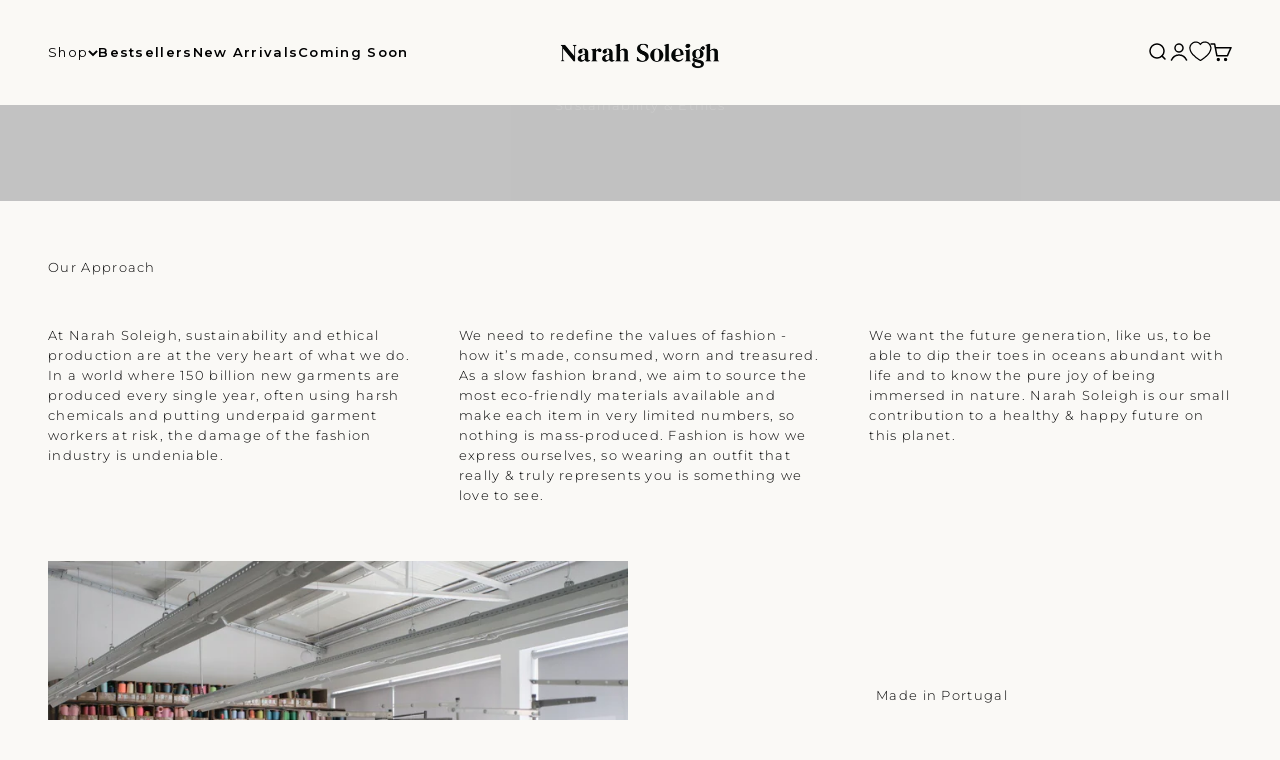

--- FILE ---
content_type: text/html; charset=utf-8
request_url: https://www.narahsoleigh.com/en-us/pages/sustainability-and-ethics
body_size: 58500
content:
<!doctype html>

<html lang="en" dir="ltr">
  <head>
    
    <meta charset="utf-8">
    <meta
      name="viewport"
      content="width=device-width, initial-scale=1.0, height=device-height, minimum-scale=1.0, maximum-scale=1.0"
    >
    <meta name="theme-color" content="#faf9f6">

    <title>
      Sustainability &amp; Ethics | Our Commitment to Fair Fashion | Narah Soleigh
    </title><meta name="description" content="Learn about Narah Soleigh&#39;s dedication to sustainability and ethical fashion. Discover how we use eco-friendly materials, support fair labor practices, and design with a conscience."><link rel="canonical" href="https://www.narahsoleigh.com/en-us/pages/sustainability-and-ethics"><link rel="shortcut icon" href="//www.narahsoleigh.com/cdn/shop/files/Logo-Dust_33005421-ebfe-46b6-8611-947abed05b09.png?v=1666104369&width=96">
      <link rel="apple-touch-icon" href="//www.narahsoleigh.com/cdn/shop/files/Logo-Dust_33005421-ebfe-46b6-8611-947abed05b09.png?v=1666104369&width=180"><link rel="preconnect" href="https://cdn.shopify.com">
    <link rel="preconnect" href="https://fonts.shopifycdn.com" crossorigin>
    <link rel="dns-prefetch" href="https://productreviews.shopifycdn.com"><link rel="preload" href="//www.narahsoleigh.com/cdn/fonts/montserrat/montserrat_n3.29e699231893fd243e1620595067294bb067ba2a.woff2" as="font" type="font/woff2" crossorigin><link rel="preload" href="//www.narahsoleigh.com/cdn/fonts/montserrat/montserrat_n3.29e699231893fd243e1620595067294bb067ba2a.woff2" as="font" type="font/woff2" crossorigin><meta property="og:type" content="website">
  <meta property="og:title" content="Sustainability &amp; Ethics | Our Commitment to Fair Fashion | Narah Soleigh"><meta property="og:image" content="http://www.narahsoleigh.com/cdn/shop/files/Logo_Dust_500x500_ee460f8e-cf1c-4788-84f4-a58919383f8f.png?v=1619088832&width=2048">
  <meta property="og:image:secure_url" content="https://www.narahsoleigh.com/cdn/shop/files/Logo_Dust_500x500_ee460f8e-cf1c-4788-84f4-a58919383f8f.png?v=1619088832&width=2048">
  <meta property="og:image:width" content="500">
  <meta property="og:image:height" content="500"><meta property="og:description" content="Learn about Narah Soleigh&#39;s dedication to sustainability and ethical fashion. Discover how we use eco-friendly materials, support fair labor practices, and design with a conscience."><meta property="og:url" content="https://www.narahsoleigh.com/en-us/pages/sustainability-and-ethics">
<meta property="og:site_name" content="Narah Soleigh"><meta name="twitter:card" content="summary"><meta name="twitter:title" content="Sustainability &amp; Ethics | Our Commitment to Fair Fashion | Narah Soleigh">
  <meta name="twitter:description" content="Learn about Narah Soleigh&#39;s dedication to sustainability and ethical fashion. Discover how we use eco-friendly materials, support fair labor practices, and design with a conscience."><meta name="twitter:image" content="https://www.narahsoleigh.com/cdn/shop/files/Logo_Dust_500x500_ee460f8e-cf1c-4788-84f4-a58919383f8f.png?crop=center&height=1200&v=1619088832&width=1200">
  <meta name="twitter:image:alt" content=""><script async crossorigin fetchpriority="high" src="/cdn/shopifycloud/importmap-polyfill/es-modules-shim.2.4.0.js"></script>
<script type="application/ld+json">
  {
    "@context": "https://schema.org",
    "@type": "BreadcrumbList",
    "itemListElement": [{
        "@type": "ListItem",
        "position": 1,
        "name": "Home",
        "item": "https://www.narahsoleigh.com"
      },{
            "@type": "ListItem",
            "position": 2,
            "name": "Sustainability \u0026 Ethics",
            "item": "https://www.narahsoleigh.com/en-us/pages/sustainability-and-ethics"
          }]
  }
</script><style>/* Typography (heading) */
  @font-face {
  font-family: Montserrat;
  font-weight: 300;
  font-style: normal;
  font-display: fallback;
  src: url("//www.narahsoleigh.com/cdn/fonts/montserrat/montserrat_n3.29e699231893fd243e1620595067294bb067ba2a.woff2") format("woff2"),
       url("//www.narahsoleigh.com/cdn/fonts/montserrat/montserrat_n3.64ed56f012a53c08a49d49bd7e0c8d2f46119150.woff") format("woff");
}

@font-face {
  font-family: Montserrat;
  font-weight: 300;
  font-style: italic;
  font-display: fallback;
  src: url("//www.narahsoleigh.com/cdn/fonts/montserrat/montserrat_i3.9cfee8ab0b9b229ed9a7652dff7d786e45a01df2.woff2") format("woff2"),
       url("//www.narahsoleigh.com/cdn/fonts/montserrat/montserrat_i3.68df04ba4494b4612ed6f9bf46b6c06246fa2fa4.woff") format("woff");
}

/* Typography (body) */
  @font-face {
  font-family: Montserrat;
  font-weight: 300;
  font-style: normal;
  font-display: fallback;
  src: url("//www.narahsoleigh.com/cdn/fonts/montserrat/montserrat_n3.29e699231893fd243e1620595067294bb067ba2a.woff2") format("woff2"),
       url("//www.narahsoleigh.com/cdn/fonts/montserrat/montserrat_n3.64ed56f012a53c08a49d49bd7e0c8d2f46119150.woff") format("woff");
}

@font-face {
  font-family: Montserrat;
  font-weight: 300;
  font-style: italic;
  font-display: fallback;
  src: url("//www.narahsoleigh.com/cdn/fonts/montserrat/montserrat_i3.9cfee8ab0b9b229ed9a7652dff7d786e45a01df2.woff2") format("woff2"),
       url("//www.narahsoleigh.com/cdn/fonts/montserrat/montserrat_i3.68df04ba4494b4612ed6f9bf46b6c06246fa2fa4.woff") format("woff");
}

@font-face {
  font-family: Montserrat;
  font-weight: 400;
  font-style: normal;
  font-display: fallback;
  src: url("//www.narahsoleigh.com/cdn/fonts/montserrat/montserrat_n4.81949fa0ac9fd2021e16436151e8eaa539321637.woff2") format("woff2"),
       url("//www.narahsoleigh.com/cdn/fonts/montserrat/montserrat_n4.a6c632ca7b62da89c3594789ba828388aac693fe.woff") format("woff");
}

@font-face {
  font-family: Montserrat;
  font-weight: 400;
  font-style: italic;
  font-display: fallback;
  src: url("//www.narahsoleigh.com/cdn/fonts/montserrat/montserrat_i4.5a4ea298b4789e064f62a29aafc18d41f09ae59b.woff2") format("woff2"),
       url("//www.narahsoleigh.com/cdn/fonts/montserrat/montserrat_i4.072b5869c5e0ed5b9d2021e4c2af132e16681ad2.woff") format("woff");
}

:root {
    /**
     * ---------------------------------------------------------------------
     * SPACING VARIABLES
     *
     * We are using a spacing inspired from frameworks like Tailwind CSS.
     * ---------------------------------------------------------------------
     */
    --spacing-0-5: 0.125rem; /* 2px */
    --spacing-1: 0.25rem; /* 4px */
    --spacing-1-5: 0.375rem; /* 6px */
    --spacing-2: 0.5rem; /* 8px */
    --spacing-2-5: 0.625rem; /* 10px */
    --spacing-3: 0.75rem; /* 12px */
    --spacing-3-5: 0.875rem; /* 14px */
    --spacing-4: 1rem; /* 16px */
    --spacing-4-5: 1.125rem; /* 18px */
    --spacing-5: 1.25rem; /* 20px */
    --spacing-5-5: 1.375rem; /* 22px */
    --spacing-6: 1.5rem; /* 24px */
    --spacing-6-5: 1.625rem; /* 26px */
    --spacing-7: 1.75rem; /* 28px */
    --spacing-7-5: 1.875rem; /* 30px */
    --spacing-8: 2rem; /* 32px */
    --spacing-8-5: 2.125rem; /* 34px */
    --spacing-9: 2.25rem; /* 36px */
    --spacing-9-5: 2.375rem; /* 38px */
    --spacing-10: 2.5rem; /* 40px */
    --spacing-11: 2.75rem; /* 44px */
    --spacing-12: 3rem; /* 48px */
    --spacing-14: 3.5rem; /* 56px */
    --spacing-16: 4rem; /* 64px */
    --spacing-18: 4.5rem; /* 72px */
    --spacing-20: 5rem; /* 80px */
    --spacing-24: 6rem; /* 96px */
    --spacing-28: 7rem; /* 112px */
    --spacing-32: 8rem; /* 128px */
    --spacing-36: 9rem; /* 144px */
    --spacing-40: 10rem; /* 160px */
    --spacing-44: 11rem; /* 176px */
    --spacing-48: 12rem; /* 192px */
    --spacing-52: 13rem; /* 208px */
    --spacing-56: 14rem; /* 224px */
    --spacing-60: 15rem; /* 240px */
    --spacing-64: 16rem; /* 256px */
    --spacing-72: 18rem; /* 288px */
    --spacing-80: 20rem; /* 320px */
    --spacing-96: 24rem; /* 384px */

    /* Container */
    --container-max-width: 1440px;
    --container-narrow-max-width: 1190px;
    --container-gutter: var(--spacing-5);
    --section-outer-spacing-block: var(--spacing-8);
    --section-inner-max-spacing-block: var(--spacing-8);
    --section-inner-spacing-inline: var(--container-gutter);
    --section-stack-spacing-block: var(--spacing-8);

    /* Grid gutter */
    --grid-gutter: var(--spacing-5);

    /* Product list settings */
    --product-list-row-gap: var(--spacing-8);
    --product-list-column-gap: var(--grid-gutter);

    /* Form settings */
    --input-gap: var(--spacing-2);
    --input-height: 2.625rem;
    --input-padding-inline: var(--spacing-4);

    /* Other sizes */
    --sticky-area-height: calc(var(--sticky-announcement-bar-enabled, 0) * var(--announcement-bar-height, 0px) + var(--sticky-header-enabled, 0) * var(--header-height, 0px));

    /* RTL support */
    --transform-logical-flip: 1;
    --transform-origin-start: left;
    --transform-origin-end: right;

    /**
     * ---------------------------------------------------------------------
     * TYPOGRAPHY
     * ---------------------------------------------------------------------
     */

    /* Font properties */
    --heading-font-family: Montserrat, sans-serif;
    --heading-font-weight: 300;
    --heading-font-style: normal;
    --heading-text-transform: normal;
    --heading-letter-spacing: 0.065em;
    --text-font-family: Montserrat, sans-serif;
    --text-font-weight: 300;
    --text-font-style: normal;
    --text-letter-spacing: 0.1em;

    /* Font sizes */
    --text-h0: 2.5rem;
    --text-h1: 1.75rem;
    --text-h2: 1.5rem;
    --text-h3: 1.375rem;
    --text-h4: 1.125rem;
    --text-h5: 1.125rem;
    --text-h6: 1rem;
    --text-xs: 0.625rem;
    --text-sm: 0.6875rem;
    --text-base: 0.8125rem;
    --text-lg: 1.0625rem;

    /**
     * ---------------------------------------------------------------------
     * COLORS
     * ---------------------------------------------------------------------
     */

    /* Color settings */--accent: 0 0 0;
    --text-primary: 0 0 0;
    --background-primary: 250 249 246;
    --dialog-background: 250 249 246;
    --border-color: var(--text-color, var(--text-primary)) / 0.12;

    /* Button colors */
    --button-background-primary: 0 0 0;
    --button-text-primary: 250 249 246;
    --button-background-secondary: 215 205 198;
    --button-text-secondary: 250 249 246;

    /* Status colors */
    --success-background: 224 240 236;
    --success-text: 0 128 96;
    --warning-background: 255 246 233;
    --warning-text: 255 183 74;
    --error-background: 254 231 231;
    --error-text: 248 58 58;

    /* Product colors */
    --on-sale-text: 143 46 60;
    --on-sale-badge-background: 143 46 60;
    --on-sale-badge-text: 255 255 255;
    --sold-out-badge-background: 0 0 0;
    --sold-out-badge-text: 255 255 255;
    --primary-badge-background: 0 0 0;
    --primary-badge-text: 255 255 255;
    --star-color: 255 183 74;
    --product-card-background: 250 249 246;
    --product-card-text: 0 0 0;

    /* Header colors */
    --header-background: 250 249 246;
    --header-text: 0 0 0;

    /* Footer colors */
    --footer-background: 255 255 255;
    --footer-text: 0 0 0;

    /* Rounded variables (used for border radius) */
    --rounded-xs: 0.0rem;
    --rounded-sm: 0.0rem;
    --rounded: 0.0rem;
    --rounded-lg: 0.0rem;
    --rounded-full: 9999px;

    --rounded-button: 0.0rem;
    --rounded-input: 0.0rem;

    /* Box shadow */
    --shadow-sm: 0 2px 8px rgb(var(--text-primary) / 0.0);
    --shadow: 0 5px 15px rgb(var(--text-primary) / 0.0);
    --shadow-md: 0 5px 30px rgb(var(--text-primary) / 0.0);
    --shadow-block: 0px 0px 50px rgb(var(--text-primary) / 0.0);

    /**
     * ---------------------------------------------------------------------
     * OTHER
     * ---------------------------------------------------------------------
     */

    --stagger-products-reveal-opacity: 0;
    --cursor-close-svg-url: url(//www.narahsoleigh.com/cdn/shop/t/125/assets/cursor-close.svg?v=147174565022153725511730224432);
    --cursor-zoom-in-svg-url: url(//www.narahsoleigh.com/cdn/shop/t/125/assets/cursor-zoom-in.svg?v=154953035094101115921730224444);
    --cursor-zoom-out-svg-url: url(//www.narahsoleigh.com/cdn/shop/t/125/assets/cursor-zoom-out.svg?v=16155520337305705181730224444);
    --checkmark-svg-url: url(//www.narahsoleigh.com/cdn/shop/t/125/assets/checkmark.svg?v=25511045989815164001730224434);
  }

  [dir="rtl"]:root {
    /* RTL support */
    --transform-logical-flip: -1;
    --transform-origin-start: right;
    --transform-origin-end: left;
  }

  @media screen and (min-width: 700px) {
    :root {
      /* Typography (font size) */
      --text-h0: 3.25rem;
      --text-h1: 2.25rem;
      --text-h2: 1.75rem;
      --text-h3: 1.625rem;
      --text-h4: 1.25rem;
      --text-h5: 1.25rem;
      --text-h6: 1.125rem;

      --text-xs: 0.6875rem;
      --text-sm: 0.75rem;
      --text-base: 0.8125rem;
      --text-lg: 1.0625rem;

      /* Spacing */
      --container-gutter: 2rem;
      --section-outer-spacing-block: var(--spacing-12);
      --section-inner-max-spacing-block: var(--spacing-10);
      --section-inner-spacing-inline: var(--spacing-10);
      --section-stack-spacing-block: var(--spacing-10);

      /* Grid gutter */
      --grid-gutter: var(--spacing-6);

      /* Product list settings */
      --product-list-row-gap: var(--spacing-12);

      /* Form settings */
      --input-gap: 1rem;
      --input-height: 3.125rem;
      --input-padding-inline: var(--spacing-5);
    }
  }

  @media screen and (min-width: 1000px) {
    :root {
      /* Spacing settings */
      --container-gutter: var(--spacing-12);
      --section-outer-spacing-block: var(--spacing-14);
      --section-inner-max-spacing-block: var(--spacing-12);
      --section-inner-spacing-inline: var(--spacing-12);
      --section-stack-spacing-block: var(--spacing-10);
    }
  }

  @media screen and (min-width: 1150px) {
    :root {
      /* Spacing settings */
      --container-gutter: var(--spacing-12);
      --section-outer-spacing-block: var(--spacing-14);
      --section-inner-max-spacing-block: var(--spacing-12);
      --section-inner-spacing-inline: var(--spacing-12);
      --section-stack-spacing-block: var(--spacing-12);
    }
  }

  @media screen and (min-width: 1400px) {
    :root {
      /* Typography (font size) */
      --text-h0: 4rem;
      --text-h1: 3rem;
      --text-h2: 2.5rem;
      --text-h3: 1.75rem;
      --text-h4: 1.5rem;
      --text-h5: 1.25rem;
      --text-h6: 1.25rem;

      --section-outer-spacing-block: var(--spacing-16);
      --section-inner-max-spacing-block: var(--spacing-14);
      --section-inner-spacing-inline: var(--spacing-14);
    }
  }

  @media screen and (min-width: 1600px) {
    :root {
      --section-outer-spacing-block: var(--spacing-16);
      --section-inner-max-spacing-block: var(--spacing-16);
      --section-inner-spacing-inline: var(--spacing-16);
    }
  }

  /**
   * ---------------------------------------------------------------------
   * LIQUID DEPENDANT CSS
   *
   * Our main CSS is Liquid free, but some very specific features depend on
   * theme settings, so we have them here
   * ---------------------------------------------------------------------
   */@media screen and (pointer: fine) {
        /* The !important are for the Shopify Payment button to ensure we override the default from Shopify styles */
        .button:not([disabled]):not(.button--outline):hover, .btn:not([disabled]):hover, .shopify-payment-button__button--unbranded:not([disabled]):hover {
          background-color: transparent !important;
          color: rgb(var(--button-outline-color) / var(--button-background-opacity, 1)) !important;
          box-shadow: inset 0 0 0 2px currentColor !important;
        }

        .button--outline:not([disabled]):hover {
          background: rgb(var(--button-background));
          color: rgb(var(--button-text-color));
          box-shadow: inset 0 0 0 2px rgb(var(--button-background));
        }
      }</style><script>
  // This allows to expose several variables to the global scope, to be used in scripts
  window.themeVariables = {
    settings: {
      showPageTransition: null,
      staggerProductsApparition: true,
      reduceDrawerAnimation: false,
      reduceMenuAnimation: false,
      headingApparition: "split_fade",
      pageType: "page",
      moneyFormat: "${{amount}}",
      moneyWithCurrencyFormat: "${{amount}} USD",
      currencyCodeEnabled: false,
      cartType: "popover",
      showDiscount: true,
      discountMode: "percentage",
      pageBackground: "#faf9f6",
      textColor: "#000000"
    },

    strings: {
      accessibilityClose: "Close",
      accessibilityNext: "Next",
      accessibilityPrevious: "Previous",
      closeGallery: "Close gallery",
      zoomGallery: "Zoom",
      errorGallery: "Image cannot be loaded",
      searchNoResults: "No results could be found.",
      addOrderNote: "Add order note",
      editOrderNote: "Edit order note",
      shippingEstimatorNoResults: "Sorry, we do not ship to your address.",
      shippingEstimatorOneResult: "There is one shipping rate for your address:",
      shippingEstimatorMultipleResults: "There are several shipping rates for your address:",
      shippingEstimatorError: "One or more error occurred while retrieving shipping rates:"
    },

    breakpoints: {
      'sm': 'screen and (min-width: 700px)',
      'md': 'screen and (min-width: 1000px)',
      'lg': 'screen and (min-width: 1150px)',
      'xl': 'screen and (min-width: 1400px)',

      'sm-max': 'screen and (max-width: 699px)',
      'md-max': 'screen and (max-width: 999px)',
      'lg-max': 'screen and (max-width: 1149px)',
      'xl-max': 'screen and (max-width: 1399px)'
    }
  };

  // For detecting native share
  document.documentElement.classList.add(`native-share--${navigator.share ? 'enabled' : 'disabled'}`);</script><script>
      if (!(HTMLScriptElement.supports && HTMLScriptElement.supports('importmap'))) {
        const importMapPolyfill = document.createElement('script');
        importMapPolyfill.async = true;
        importMapPolyfill.src = "//www.narahsoleigh.com/cdn/shop/t/125/assets/es-module-shims.min.js?v=140375185335194536761730224434";

        document.head.appendChild(importMapPolyfill);
      }
    </script>

    <script type="importmap">{
        "imports": {
          "vendor": "//www.narahsoleigh.com/cdn/shop/t/125/assets/vendor.min.js?v=87984156289740595151730224432",
          "theme": "//www.narahsoleigh.com/cdn/shop/t/125/assets/theme.js?v=46263768749489231761730224434",
          "photoswipe": "//www.narahsoleigh.com/cdn/shop/t/125/assets/photoswipe.min.js?v=13374349288281597431730224433"
        }
      }
    </script>

    <script type="module" src="//www.narahsoleigh.com/cdn/shop/t/125/assets/vendor.min.js?v=87984156289740595151730224432"></script>
    <script type="module" src="//www.narahsoleigh.com/cdn/shop/t/125/assets/theme.js?v=46263768749489231761730224434"></script>

    <script>window.performance && window.performance.mark && window.performance.mark('shopify.content_for_header.start');</script><meta id="shopify-digital-wallet" name="shopify-digital-wallet" content="/23084892224/digital_wallets/dialog">
<meta name="shopify-checkout-api-token" content="732c2783a5da7cffcadc411c98648d68">
<meta id="in-context-paypal-metadata" data-shop-id="23084892224" data-venmo-supported="false" data-environment="production" data-locale="en_US" data-paypal-v4="true" data-currency="USD">
<link rel="alternate" hreflang="x-default" href="https://www.narahsoleigh.com/pages/sustainability-and-ethics">
<link rel="alternate" hreflang="en" href="https://www.narahsoleigh.com/pages/sustainability-and-ethics">
<link rel="alternate" hreflang="de" href="https://www.narahsoleigh.com/de/pages/sustainability-and-ethics">
<link rel="alternate" hreflang="en-AW" href="https://www.narahsoleigh.com/en-aw/pages/sustainability-and-ethics">
<link rel="alternate" hreflang="en-AD" href="https://www.narahsoleigh.com/en-ad/pages/sustainability-and-ethics">
<link rel="alternate" hreflang="en-AE" href="https://www.narahsoleigh.com/en-ae/pages/sustainability-and-ethics">
<link rel="alternate" hreflang="en-AG" href="https://www.narahsoleigh.com/en-ag/pages/sustainability-and-ethics">
<link rel="alternate" hreflang="en-AI" href="https://www.narahsoleigh.com/en-ai/pages/sustainability-and-ethics">
<link rel="alternate" hreflang="en-AL" href="https://www.narahsoleigh.com/en-al/pages/sustainability-and-ethics">
<link rel="alternate" hreflang="en-AM" href="https://www.narahsoleigh.com/en-am/pages/sustainability-and-ethics">
<link rel="alternate" hreflang="en-AO" href="https://www.narahsoleigh.com/en-ao/pages/sustainability-and-ethics">
<link rel="alternate" hreflang="en-AR" href="https://www.narahsoleigh.com/en-ar/pages/sustainability-and-ethics">
<link rel="alternate" hreflang="en-AT" href="https://www.narahsoleigh.com/en-at/pages/sustainability-and-ethics">
<link rel="alternate" hreflang="en-AU" href="https://www.narahsoleigh.com/en-au/pages/sustainability-and-ethics">
<link rel="alternate" hreflang="en-AZ" href="https://www.narahsoleigh.com/en-az/pages/sustainability-and-ethics">
<link rel="alternate" hreflang="en-BA" href="https://www.narahsoleigh.com/en-ba/pages/sustainability-and-ethics">
<link rel="alternate" hreflang="en-BB" href="https://www.narahsoleigh.com/en-bb/pages/sustainability-and-ethics">
<link rel="alternate" hreflang="en-BD" href="https://www.narahsoleigh.com/en-bd/pages/sustainability-and-ethics">
<link rel="alternate" hreflang="en-BE" href="https://www.narahsoleigh.com/en-be/pages/sustainability-and-ethics">
<link rel="alternate" hreflang="en-BF" href="https://www.narahsoleigh.com/en-bf/pages/sustainability-and-ethics">
<link rel="alternate" hreflang="en-BG" href="https://www.narahsoleigh.com/en-bg/pages/sustainability-and-ethics">
<link rel="alternate" hreflang="en-BH" href="https://www.narahsoleigh.com/en-bh/pages/sustainability-and-ethics">
<link rel="alternate" hreflang="en-BI" href="https://www.narahsoleigh.com/en-bi/pages/sustainability-and-ethics">
<link rel="alternate" hreflang="en-BJ" href="https://www.narahsoleigh.com/en-bj/pages/sustainability-and-ethics">
<link rel="alternate" hreflang="en-BM" href="https://www.narahsoleigh.com/en-bm/pages/sustainability-and-ethics">
<link rel="alternate" hreflang="en-BN" href="https://www.narahsoleigh.com/en-bn/pages/sustainability-and-ethics">
<link rel="alternate" hreflang="en-BO" href="https://www.narahsoleigh.com/en-bo/pages/sustainability-and-ethics">
<link rel="alternate" hreflang="en-BR" href="https://www.narahsoleigh.com/en-br/pages/sustainability-and-ethics">
<link rel="alternate" hreflang="en-BS" href="https://www.narahsoleigh.com/en-bs/pages/sustainability-and-ethics">
<link rel="alternate" hreflang="en-BT" href="https://www.narahsoleigh.com/en-bt/pages/sustainability-and-ethics">
<link rel="alternate" hreflang="en-BW" href="https://www.narahsoleigh.com/en-bw/pages/sustainability-and-ethics">
<link rel="alternate" hreflang="en-BZ" href="https://www.narahsoleigh.com/en-bz/pages/sustainability-and-ethics">
<link rel="alternate" hreflang="en-CA" href="https://www.narahsoleigh.com/en-ca/pages/sustainability-and-ethics">
<link rel="alternate" hreflang="en-CG" href="https://www.narahsoleigh.com/en-cg/pages/sustainability-and-ethics">
<link rel="alternate" hreflang="en-CI" href="https://www.narahsoleigh.com/en-ci/pages/sustainability-and-ethics">
<link rel="alternate" hreflang="en-CK" href="https://www.narahsoleigh.com/en-ck/pages/sustainability-and-ethics">
<link rel="alternate" hreflang="en-CL" href="https://www.narahsoleigh.com/en-cl/pages/sustainability-and-ethics">
<link rel="alternate" hreflang="en-CM" href="https://www.narahsoleigh.com/en-cm/pages/sustainability-and-ethics">
<link rel="alternate" hreflang="en-CN" href="https://www.narahsoleigh.com/en-cn/pages/sustainability-and-ethics">
<link rel="alternate" hreflang="en-CO" href="https://www.narahsoleigh.com/en-co/pages/sustainability-and-ethics">
<link rel="alternate" hreflang="en-CR" href="https://www.narahsoleigh.com/en-cr/pages/sustainability-and-ethics">
<link rel="alternate" hreflang="en-CV" href="https://www.narahsoleigh.com/en-cv/pages/sustainability-and-ethics">
<link rel="alternate" hreflang="en-CY" href="https://www.narahsoleigh.com/en-cy/pages/sustainability-and-ethics">
<link rel="alternate" hreflang="en-CZ" href="https://www.narahsoleigh.com/en-cz/pages/sustainability-and-ethics">
<link rel="alternate" hreflang="en-DJ" href="https://www.narahsoleigh.com/en-dj/pages/sustainability-and-ethics">
<link rel="alternate" hreflang="en-DK" href="https://www.narahsoleigh.com/en-dk/pages/sustainability-and-ethics">
<link rel="alternate" hreflang="en-DM" href="https://www.narahsoleigh.com/en-dm/pages/sustainability-and-ethics">
<link rel="alternate" hreflang="en-DO" href="https://www.narahsoleigh.com/en-do/pages/sustainability-and-ethics">
<link rel="alternate" hreflang="en-DZ" href="https://www.narahsoleigh.com/en-dz/pages/sustainability-and-ethics">
<link rel="alternate" hreflang="en-EC" href="https://www.narahsoleigh.com/en-ec/pages/sustainability-and-ethics">
<link rel="alternate" hreflang="en-EE" href="https://www.narahsoleigh.com/en-ee/pages/sustainability-and-ethics">
<link rel="alternate" hreflang="en-EG" href="https://www.narahsoleigh.com/en-eg/pages/sustainability-and-ethics">
<link rel="alternate" hreflang="en-ES" href="https://www.narahsoleigh.com/en-es/pages/sustainability-and-ethics">
<link rel="alternate" hreflang="en-ET" href="https://www.narahsoleigh.com/en-et/pages/sustainability-and-ethics">
<link rel="alternate" hreflang="en-FJ" href="https://www.narahsoleigh.com/en-fj/pages/sustainability-and-ethics">
<link rel="alternate" hreflang="en-FK" href="https://www.narahsoleigh.com/en-fk/pages/sustainability-and-ethics">
<link rel="alternate" hreflang="en-FO" href="https://www.narahsoleigh.com/en-fo/pages/sustainability-and-ethics">
<link rel="alternate" hreflang="en-FR" href="https://www.narahsoleigh.com/en-fr/pages/sustainability-and-ethics">
<link rel="alternate" hreflang="en-GA" href="https://www.narahsoleigh.com/en-ga/pages/sustainability-and-ethics">
<link rel="alternate" hreflang="en-GD" href="https://www.narahsoleigh.com/en-gd/pages/sustainability-and-ethics">
<link rel="alternate" hreflang="en-GE" href="https://www.narahsoleigh.com/en-ge/pages/sustainability-and-ethics">
<link rel="alternate" hreflang="en-GF" href="https://www.narahsoleigh.com/en-gf/pages/sustainability-and-ethics">
<link rel="alternate" hreflang="en-GG" href="https://www.narahsoleigh.com/en-gg/pages/sustainability-and-ethics">
<link rel="alternate" hreflang="en-GH" href="https://www.narahsoleigh.com/en-gh/pages/sustainability-and-ethics">
<link rel="alternate" hreflang="en-GI" href="https://www.narahsoleigh.com/en-gi/pages/sustainability-and-ethics">
<link rel="alternate" hreflang="en-GL" href="https://www.narahsoleigh.com/en-gl/pages/sustainability-and-ethics">
<link rel="alternate" hreflang="en-GM" href="https://www.narahsoleigh.com/en-gm/pages/sustainability-and-ethics">
<link rel="alternate" hreflang="en-GN" href="https://www.narahsoleigh.com/en-gn/pages/sustainability-and-ethics">
<link rel="alternate" hreflang="en-GP" href="https://www.narahsoleigh.com/en-gp/pages/sustainability-and-ethics">
<link rel="alternate" hreflang="en-GQ" href="https://www.narahsoleigh.com/en-gq/pages/sustainability-and-ethics">
<link rel="alternate" hreflang="en-GR" href="https://www.narahsoleigh.com/en-gr/pages/sustainability-and-ethics">
<link rel="alternate" hreflang="en-IL" href="https://www.narahsoleigh.com/en-il/pages/sustainability-and-ethics">
<link rel="alternate" hreflang="en-IT" href="https://www.narahsoleigh.com/en-it/pages/sustainability-and-ethics">
<link rel="alternate" hreflang="en-GW" href="https://www.narahsoleigh.com/en-gw/pages/sustainability-and-ethics">
<link rel="alternate" hreflang="en-GY" href="https://www.narahsoleigh.com/en-gy/pages/sustainability-and-ethics">
<link rel="alternate" hreflang="en-HK" href="https://www.narahsoleigh.com/en-hk/pages/sustainability-and-ethics">
<link rel="alternate" hreflang="en-HN" href="https://www.narahsoleigh.com/en-hn/pages/sustainability-and-ethics">
<link rel="alternate" hreflang="en-HR" href="https://www.narahsoleigh.com/en-hr/pages/sustainability-and-ethics">
<link rel="alternate" hreflang="en-HT" href="https://www.narahsoleigh.com/en-ht/pages/sustainability-and-ethics">
<link rel="alternate" hreflang="en-HU" href="https://www.narahsoleigh.com/en-hu/pages/sustainability-and-ethics">
<link rel="alternate" hreflang="en-ID" href="https://www.narahsoleigh.com/en-id/pages/sustainability-and-ethics">
<link rel="alternate" hreflang="en-IE" href="https://www.narahsoleigh.com/en-ie/pages/sustainability-and-ethics">
<link rel="alternate" hreflang="en-IM" href="https://www.narahsoleigh.com/en-im/pages/sustainability-and-ethics">
<link rel="alternate" hreflang="en-IN" href="https://www.narahsoleigh.com/en-in/pages/sustainability-and-ethics">
<link rel="alternate" hreflang="en-IS" href="https://www.narahsoleigh.com/en-is/pages/sustainability-and-ethics">
<link rel="alternate" hreflang="en-JE" href="https://www.narahsoleigh.com/en-je/pages/sustainability-and-ethics">
<link rel="alternate" hreflang="en-JM" href="https://www.narahsoleigh.com/en-jm/pages/sustainability-and-ethics">
<link rel="alternate" hreflang="en-JO" href="https://www.narahsoleigh.com/en-jo/pages/sustainability-and-ethics">
<link rel="alternate" hreflang="en-JP" href="https://www.narahsoleigh.com/en-jp/pages/sustainability-and-ethics">
<link rel="alternate" hreflang="en-KE" href="https://www.narahsoleigh.com/en-ke/pages/sustainability-and-ethics">
<link rel="alternate" hreflang="en-KG" href="https://www.narahsoleigh.com/en-kg/pages/sustainability-and-ethics">
<link rel="alternate" hreflang="en-KH" href="https://www.narahsoleigh.com/en-kh/pages/sustainability-and-ethics">
<link rel="alternate" hreflang="en-KI" href="https://www.narahsoleigh.com/en-ki/pages/sustainability-and-ethics">
<link rel="alternate" hreflang="en-KM" href="https://www.narahsoleigh.com/en-km/pages/sustainability-and-ethics">
<link rel="alternate" hreflang="en-KN" href="https://www.narahsoleigh.com/en-kn/pages/sustainability-and-ethics">
<link rel="alternate" hreflang="en-KR" href="https://www.narahsoleigh.com/en-kr/pages/sustainability-and-ethics">
<link rel="alternate" hreflang="en-KW" href="https://www.narahsoleigh.com/en-kw/pages/sustainability-and-ethics">
<link rel="alternate" hreflang="en-KY" href="https://www.narahsoleigh.com/en-ky/pages/sustainability-and-ethics">
<link rel="alternate" hreflang="en-KZ" href="https://www.narahsoleigh.com/en-kz/pages/sustainability-and-ethics">
<link rel="alternate" hreflang="en-LA" href="https://www.narahsoleigh.com/en-la/pages/sustainability-and-ethics">
<link rel="alternate" hreflang="en-LB" href="https://www.narahsoleigh.com/en-lb/pages/sustainability-and-ethics">
<link rel="alternate" hreflang="en-LC" href="https://www.narahsoleigh.com/en-lc/pages/sustainability-and-ethics">
<link rel="alternate" hreflang="en-LI" href="https://www.narahsoleigh.com/en-li/pages/sustainability-and-ethics">
<link rel="alternate" hreflang="en-LR" href="https://www.narahsoleigh.com/en-lr/pages/sustainability-and-ethics">
<link rel="alternate" hreflang="en-LS" href="https://www.narahsoleigh.com/en-ls/pages/sustainability-and-ethics">
<link rel="alternate" hreflang="en-LT" href="https://www.narahsoleigh.com/en-lt/pages/sustainability-and-ethics">
<link rel="alternate" hreflang="en-LU" href="https://www.narahsoleigh.com/en-lu/pages/sustainability-and-ethics">
<link rel="alternate" hreflang="en-LV" href="https://www.narahsoleigh.com/en-lv/pages/sustainability-and-ethics">
<link rel="alternate" hreflang="en-MA" href="https://www.narahsoleigh.com/en-ma/pages/sustainability-and-ethics">
<link rel="alternate" hreflang="en-MC" href="https://www.narahsoleigh.com/en-mc/pages/sustainability-and-ethics">
<link rel="alternate" hreflang="en-MD" href="https://www.narahsoleigh.com/en-md/pages/sustainability-and-ethics">
<link rel="alternate" hreflang="en-ME" href="https://www.narahsoleigh.com/en-me/pages/sustainability-and-ethics">
<link rel="alternate" hreflang="en-MG" href="https://www.narahsoleigh.com/en-mg/pages/sustainability-and-ethics">
<link rel="alternate" hreflang="en-MK" href="https://www.narahsoleigh.com/en-mk/pages/sustainability-and-ethics">
<link rel="alternate" hreflang="en-MN" href="https://www.narahsoleigh.com/en-mn/pages/sustainability-and-ethics">
<link rel="alternate" hreflang="en-MO" href="https://www.narahsoleigh.com/en-mo/pages/sustainability-and-ethics">
<link rel="alternate" hreflang="en-MQ" href="https://www.narahsoleigh.com/en-mq/pages/sustainability-and-ethics">
<link rel="alternate" hreflang="en-MR" href="https://www.narahsoleigh.com/en-mr/pages/sustainability-and-ethics">
<link rel="alternate" hreflang="en-MS" href="https://www.narahsoleigh.com/en-ms/pages/sustainability-and-ethics">
<link rel="alternate" hreflang="en-MT" href="https://www.narahsoleigh.com/en-mt/pages/sustainability-and-ethics">
<link rel="alternate" hreflang="en-MU" href="https://www.narahsoleigh.com/en-mu/pages/sustainability-and-ethics">
<link rel="alternate" hreflang="en-MV" href="https://www.narahsoleigh.com/en-mv/pages/sustainability-and-ethics">
<link rel="alternate" hreflang="en-MW" href="https://www.narahsoleigh.com/en-mw/pages/sustainability-and-ethics">
<link rel="alternate" hreflang="en-MX" href="https://www.narahsoleigh.com/en-mx/pages/sustainability-and-ethics">
<link rel="alternate" hreflang="en-MY" href="https://www.narahsoleigh.com/en-my/pages/sustainability-and-ethics">
<link rel="alternate" hreflang="en-RO" href="https://www.narahsoleigh.com/en-ro/pages/sustainability-and-ethics">
<link rel="alternate" hreflang="en-NA" href="https://www.narahsoleigh.com/en-na/pages/sustainability-and-ethics">
<link rel="alternate" hreflang="en-NG" href="https://www.narahsoleigh.com/en-ng/pages/sustainability-and-ethics">
<link rel="alternate" hreflang="en-NI" href="https://www.narahsoleigh.com/en-ni/pages/sustainability-and-ethics">
<link rel="alternate" hreflang="en-NL" href="https://www.narahsoleigh.com/en-nl/pages/sustainability-and-ethics">
<link rel="alternate" hreflang="en-NO" href="https://www.narahsoleigh.com/en-no/pages/sustainability-and-ethics">
<link rel="alternate" hreflang="en-NP" href="https://www.narahsoleigh.com/en-np/pages/sustainability-and-ethics">
<link rel="alternate" hreflang="en-NR" href="https://www.narahsoleigh.com/en-nr/pages/sustainability-and-ethics">
<link rel="alternate" hreflang="en-NU" href="https://www.narahsoleigh.com/en-nu/pages/sustainability-and-ethics">
<link rel="alternate" hreflang="en-NZ" href="https://www.narahsoleigh.com/en-nz/pages/sustainability-and-ethics">
<link rel="alternate" hreflang="en-OM" href="https://www.narahsoleigh.com/en-om/pages/sustainability-and-ethics">
<link rel="alternate" hreflang="en-PA" href="https://www.narahsoleigh.com/en-pa/pages/sustainability-and-ethics">
<link rel="alternate" hreflang="en-PE" href="https://www.narahsoleigh.com/en-pe/pages/sustainability-and-ethics">
<link rel="alternate" hreflang="en-PF" href="https://www.narahsoleigh.com/en-pf/pages/sustainability-and-ethics">
<link rel="alternate" hreflang="en-PG" href="https://www.narahsoleigh.com/en-pg/pages/sustainability-and-ethics">
<link rel="alternate" hreflang="en-LK" href="https://www.narahsoleigh.com/en-lk/pages/sustainability-and-ethics">
<link rel="alternate" hreflang="en-PK" href="https://www.narahsoleigh.com/en-pk/pages/sustainability-and-ethics">
<link rel="alternate" hreflang="en-PL" href="https://www.narahsoleigh.com/en-pl/pages/sustainability-and-ethics">
<link rel="alternate" hreflang="en-PT" href="https://www.narahsoleigh.com/en-pt/pages/sustainability-and-ethics">
<link rel="alternate" hreflang="en-PY" href="https://www.narahsoleigh.com/en-py/pages/sustainability-and-ethics">
<link rel="alternate" hreflang="en-QA" href="https://www.narahsoleigh.com/en-qa/pages/sustainability-and-ethics">
<link rel="alternate" hreflang="en-RE" href="https://www.narahsoleigh.com/en-re/pages/sustainability-and-ethics">
<link rel="alternate" hreflang="en-RS" href="https://www.narahsoleigh.com/en-rs/pages/sustainability-and-ethics">
<link rel="alternate" hreflang="en-CH" href="https://www.narahsoleigh.com/en-ch/pages/sustainability-and-ethics">
<link rel="alternate" hreflang="en-SA" href="https://www.narahsoleigh.com/en-sa/pages/sustainability-and-ethics">
<link rel="alternate" hreflang="en-SB" href="https://www.narahsoleigh.com/en-sb/pages/sustainability-and-ethics">
<link rel="alternate" hreflang="en-SC" href="https://www.narahsoleigh.com/en-sc/pages/sustainability-and-ethics">
<link rel="alternate" hreflang="en-SD" href="https://www.narahsoleigh.com/en-sd/pages/sustainability-and-ethics">
<link rel="alternate" hreflang="en-SE" href="https://www.narahsoleigh.com/en-se/pages/sustainability-and-ethics">
<link rel="alternate" hreflang="en-SG" href="https://www.narahsoleigh.com/en-sg/pages/sustainability-and-ethics">
<link rel="alternate" hreflang="en-SH" href="https://www.narahsoleigh.com/en-sh/pages/sustainability-and-ethics">
<link rel="alternate" hreflang="en-SI" href="https://www.narahsoleigh.com/en-si/pages/sustainability-and-ethics">
<link rel="alternate" hreflang="en-SK" href="https://www.narahsoleigh.com/en-sk/pages/sustainability-and-ethics">
<link rel="alternate" hreflang="en-SL" href="https://www.narahsoleigh.com/en-sl/pages/sustainability-and-ethics">
<link rel="alternate" hreflang="en-SM" href="https://www.narahsoleigh.com/en-sm/pages/sustainability-and-ethics">
<link rel="alternate" hreflang="en-SR" href="https://www.narahsoleigh.com/en-sr/pages/sustainability-and-ethics">
<link rel="alternate" hreflang="en-SV" href="https://www.narahsoleigh.com/en-sv/pages/sustainability-and-ethics">
<link rel="alternate" hreflang="en-SZ" href="https://www.narahsoleigh.com/en-sz/pages/sustainability-and-ethics">
<link rel="alternate" hreflang="en-TC" href="https://www.narahsoleigh.com/en-tc/pages/sustainability-and-ethics">
<link rel="alternate" hreflang="en-GB" href="https://www.narahsoleigh.com/en-gb/pages/sustainability-and-ethics">
<link rel="alternate" hreflang="en-TG" href="https://www.narahsoleigh.com/en-tg/pages/sustainability-and-ethics">
<link rel="alternate" hreflang="en-TH" href="https://www.narahsoleigh.com/en-th/pages/sustainability-and-ethics">
<link rel="alternate" hreflang="en-TM" href="https://www.narahsoleigh.com/en-tm/pages/sustainability-and-ethics">
<link rel="alternate" hreflang="en-TN" href="https://www.narahsoleigh.com/en-tn/pages/sustainability-and-ethics">
<link rel="alternate" hreflang="en-TO" href="https://www.narahsoleigh.com/en-to/pages/sustainability-and-ethics">
<link rel="alternate" hreflang="en-TL" href="https://www.narahsoleigh.com/en-tl/pages/sustainability-and-ethics">
<link rel="alternate" hreflang="en-TT" href="https://www.narahsoleigh.com/en-tt/pages/sustainability-and-ethics">
<link rel="alternate" hreflang="en-TV" href="https://www.narahsoleigh.com/en-tv/pages/sustainability-and-ethics">
<link rel="alternate" hreflang="en-TW" href="https://www.narahsoleigh.com/en-tw/pages/sustainability-and-ethics">
<link rel="alternate" hreflang="en-TZ" href="https://www.narahsoleigh.com/en-tz/pages/sustainability-and-ethics">
<link rel="alternate" hreflang="en-UG" href="https://www.narahsoleigh.com/en-ug/pages/sustainability-and-ethics">
<link rel="alternate" hreflang="en-US" href="https://www.narahsoleigh.com/en-us/pages/sustainability-and-ethics">
<link rel="alternate" hreflang="en-UY" href="https://www.narahsoleigh.com/en-uy/pages/sustainability-and-ethics">
<link rel="alternate" hreflang="en-UZ" href="https://www.narahsoleigh.com/en-uz/pages/sustainability-and-ethics">
<link rel="alternate" hreflang="en-VA" href="https://www.narahsoleigh.com/en-va/pages/sustainability-and-ethics">
<link rel="alternate" hreflang="en-VE" href="https://www.narahsoleigh.com/en-ve/pages/sustainability-and-ethics">
<link rel="alternate" hreflang="en-VG" href="https://www.narahsoleigh.com/en-vg/pages/sustainability-and-ethics">
<link rel="alternate" hreflang="en-VN" href="https://www.narahsoleigh.com/en-vn/pages/sustainability-and-ethics">
<link rel="alternate" hreflang="en-VU" href="https://www.narahsoleigh.com/en-vu/pages/sustainability-and-ethics">
<link rel="alternate" hreflang="en-WF" href="https://www.narahsoleigh.com/en-wf/pages/sustainability-and-ethics">
<link rel="alternate" hreflang="en-WS" href="https://www.narahsoleigh.com/en-ws/pages/sustainability-and-ethics">
<link rel="alternate" hreflang="en-YT" href="https://www.narahsoleigh.com/en-yt/pages/sustainability-and-ethics">
<link rel="alternate" hreflang="en-ZA" href="https://www.narahsoleigh.com/en-za/pages/sustainability-and-ethics">
<link rel="alternate" hreflang="en-ZM" href="https://www.narahsoleigh.com/en-zm/pages/sustainability-and-ethics">
<link rel="alternate" hreflang="en-ZW" href="https://www.narahsoleigh.com/en-zw/pages/sustainability-and-ethics">
<link rel="alternate" hreflang="en-FI" href="https://www.narahsoleigh.com/en-fi/pages/sustainability-and-ethics">
<link rel="alternate" hreflang="en-GT" href="https://www.narahsoleigh.com/en-gt/pages/sustainability-and-ethics">
<link rel="alternate" hreflang="en-MZ" href="https://www.narahsoleigh.com/en-mz/pages/sustainability-and-ethics">
<link rel="alternate" hreflang="en-NC" href="https://www.narahsoleigh.com/en-nc/pages/sustainability-and-ethics">
<link rel="alternate" hreflang="en-PH" href="https://www.narahsoleigh.com/en-ph/pages/sustainability-and-ethics">
<link rel="alternate" hreflang="en-RW" href="https://www.narahsoleigh.com/en-rw/pages/sustainability-and-ethics">
<link rel="alternate" hreflang="en-TD" href="https://www.narahsoleigh.com/en-td/pages/sustainability-and-ethics">
<link rel="alternate" hreflang="en-SX" href="https://www.narahsoleigh.com/en-sx/pages/sustainability-and-ethics">
<link rel="alternate" hreflang="en-CW" href="https://www.narahsoleigh.com/en-cw/pages/sustainability-and-ethics">
<script async="async" src="/checkouts/internal/preloads.js?locale=en-US"></script>
<link rel="preconnect" href="https://shop.app" crossorigin="anonymous">
<script async="async" src="https://shop.app/checkouts/internal/preloads.js?locale=en-US&shop_id=23084892224" crossorigin="anonymous"></script>
<script id="apple-pay-shop-capabilities" type="application/json">{"shopId":23084892224,"countryCode":"DE","currencyCode":"USD","merchantCapabilities":["supports3DS"],"merchantId":"gid:\/\/shopify\/Shop\/23084892224","merchantName":"Narah Soleigh","requiredBillingContactFields":["postalAddress","email","phone"],"requiredShippingContactFields":["postalAddress","email","phone"],"shippingType":"shipping","supportedNetworks":["visa","maestro","masterCard","amex"],"total":{"type":"pending","label":"Narah Soleigh","amount":"1.00"},"shopifyPaymentsEnabled":true,"supportsSubscriptions":true}</script>
<script id="shopify-features" type="application/json">{"accessToken":"732c2783a5da7cffcadc411c98648d68","betas":["rich-media-storefront-analytics"],"domain":"www.narahsoleigh.com","predictiveSearch":true,"shopId":23084892224,"locale":"en"}</script>
<script>var Shopify = Shopify || {};
Shopify.shop = "woodstrk.myshopify.com";
Shopify.locale = "en";
Shopify.currency = {"active":"USD","rate":"1.18878"};
Shopify.country = "US";
Shopify.theme = {"name":"narahsoleigh.com\/impact-v6.4.1","id":174006337802,"schema_name":"Impact","schema_version":"6.4.1","theme_store_id":null,"role":"main"};
Shopify.theme.handle = "null";
Shopify.theme.style = {"id":null,"handle":null};
Shopify.cdnHost = "www.narahsoleigh.com/cdn";
Shopify.routes = Shopify.routes || {};
Shopify.routes.root = "/en-us/";</script>
<script type="module">!function(o){(o.Shopify=o.Shopify||{}).modules=!0}(window);</script>
<script>!function(o){function n(){var o=[];function n(){o.push(Array.prototype.slice.apply(arguments))}return n.q=o,n}var t=o.Shopify=o.Shopify||{};t.loadFeatures=n(),t.autoloadFeatures=n()}(window);</script>
<script>
  window.ShopifyPay = window.ShopifyPay || {};
  window.ShopifyPay.apiHost = "shop.app\/pay";
  window.ShopifyPay.redirectState = null;
</script>
<script id="shop-js-analytics" type="application/json">{"pageType":"page"}</script>
<script defer="defer" async type="module" src="//www.narahsoleigh.com/cdn/shopifycloud/shop-js/modules/v2/client.init-shop-cart-sync_IZsNAliE.en.esm.js"></script>
<script defer="defer" async type="module" src="//www.narahsoleigh.com/cdn/shopifycloud/shop-js/modules/v2/chunk.common_0OUaOowp.esm.js"></script>
<script type="module">
  await import("//www.narahsoleigh.com/cdn/shopifycloud/shop-js/modules/v2/client.init-shop-cart-sync_IZsNAliE.en.esm.js");
await import("//www.narahsoleigh.com/cdn/shopifycloud/shop-js/modules/v2/chunk.common_0OUaOowp.esm.js");

  window.Shopify.SignInWithShop?.initShopCartSync?.({"fedCMEnabled":true,"windoidEnabled":true});

</script>
<script>
  window.Shopify = window.Shopify || {};
  if (!window.Shopify.featureAssets) window.Shopify.featureAssets = {};
  window.Shopify.featureAssets['shop-js'] = {"shop-cart-sync":["modules/v2/client.shop-cart-sync_DLOhI_0X.en.esm.js","modules/v2/chunk.common_0OUaOowp.esm.js"],"init-fed-cm":["modules/v2/client.init-fed-cm_C6YtU0w6.en.esm.js","modules/v2/chunk.common_0OUaOowp.esm.js"],"shop-button":["modules/v2/client.shop-button_BCMx7GTG.en.esm.js","modules/v2/chunk.common_0OUaOowp.esm.js"],"shop-cash-offers":["modules/v2/client.shop-cash-offers_BT26qb5j.en.esm.js","modules/v2/chunk.common_0OUaOowp.esm.js","modules/v2/chunk.modal_CGo_dVj3.esm.js"],"init-windoid":["modules/v2/client.init-windoid_B9PkRMql.en.esm.js","modules/v2/chunk.common_0OUaOowp.esm.js"],"init-shop-email-lookup-coordinator":["modules/v2/client.init-shop-email-lookup-coordinator_DZkqjsbU.en.esm.js","modules/v2/chunk.common_0OUaOowp.esm.js"],"shop-toast-manager":["modules/v2/client.shop-toast-manager_Di2EnuM7.en.esm.js","modules/v2/chunk.common_0OUaOowp.esm.js"],"shop-login-button":["modules/v2/client.shop-login-button_BtqW_SIO.en.esm.js","modules/v2/chunk.common_0OUaOowp.esm.js","modules/v2/chunk.modal_CGo_dVj3.esm.js"],"avatar":["modules/v2/client.avatar_BTnouDA3.en.esm.js"],"pay-button":["modules/v2/client.pay-button_CWa-C9R1.en.esm.js","modules/v2/chunk.common_0OUaOowp.esm.js"],"init-shop-cart-sync":["modules/v2/client.init-shop-cart-sync_IZsNAliE.en.esm.js","modules/v2/chunk.common_0OUaOowp.esm.js"],"init-customer-accounts":["modules/v2/client.init-customer-accounts_DenGwJTU.en.esm.js","modules/v2/client.shop-login-button_BtqW_SIO.en.esm.js","modules/v2/chunk.common_0OUaOowp.esm.js","modules/v2/chunk.modal_CGo_dVj3.esm.js"],"init-shop-for-new-customer-accounts":["modules/v2/client.init-shop-for-new-customer-accounts_JdHXxpS9.en.esm.js","modules/v2/client.shop-login-button_BtqW_SIO.en.esm.js","modules/v2/chunk.common_0OUaOowp.esm.js","modules/v2/chunk.modal_CGo_dVj3.esm.js"],"init-customer-accounts-sign-up":["modules/v2/client.init-customer-accounts-sign-up_D6__K_p8.en.esm.js","modules/v2/client.shop-login-button_BtqW_SIO.en.esm.js","modules/v2/chunk.common_0OUaOowp.esm.js","modules/v2/chunk.modal_CGo_dVj3.esm.js"],"checkout-modal":["modules/v2/client.checkout-modal_C_ZQDY6s.en.esm.js","modules/v2/chunk.common_0OUaOowp.esm.js","modules/v2/chunk.modal_CGo_dVj3.esm.js"],"shop-follow-button":["modules/v2/client.shop-follow-button_XetIsj8l.en.esm.js","modules/v2/chunk.common_0OUaOowp.esm.js","modules/v2/chunk.modal_CGo_dVj3.esm.js"],"lead-capture":["modules/v2/client.lead-capture_DvA72MRN.en.esm.js","modules/v2/chunk.common_0OUaOowp.esm.js","modules/v2/chunk.modal_CGo_dVj3.esm.js"],"shop-login":["modules/v2/client.shop-login_ClXNxyh6.en.esm.js","modules/v2/chunk.common_0OUaOowp.esm.js","modules/v2/chunk.modal_CGo_dVj3.esm.js"],"payment-terms":["modules/v2/client.payment-terms_CNlwjfZz.en.esm.js","modules/v2/chunk.common_0OUaOowp.esm.js","modules/v2/chunk.modal_CGo_dVj3.esm.js"]};
</script>
<script>(function() {
  var isLoaded = false;
  function asyncLoad() {
    if (isLoaded) return;
    isLoaded = true;
    var urls = ["https:\/\/image-optimizer.salessquad.co.uk\/scripts\/tiny_img_not_found_notifier_eaf00180e3449aed487ef79cb40c1faa.js?shop=woodstrk.myshopify.com","https:\/\/gdprcdn.b-cdn.net\/js\/gdpr_cookie_consent.min.js?shop=woodstrk.myshopify.com","https:\/\/crossborder-integration.global-e.com\/resources\/js\/app?shop=woodstrk.myshopify.com","\/\/cdn.shopify.com\/proxy\/2b50a5a05af81b11d8d531d7d9628535fda3ecf719335669a2f69127ed36265e\/web.global-e.com\/merchant\/storefrontattributes?merchantid=10001461\u0026shop=woodstrk.myshopify.com\u0026sp-cache-control=cHVibGljLCBtYXgtYWdlPTkwMA","https:\/\/storage.nfcube.com\/instafeed-0d5a2b1776da6b23700c19605587bb30.js?shop=woodstrk.myshopify.com"];
    for (var i = 0; i < urls.length; i++) {
      var s = document.createElement('script');
      s.type = 'text/javascript';
      s.async = true;
      s.src = urls[i];
      var x = document.getElementsByTagName('script')[0];
      x.parentNode.insertBefore(s, x);
    }
  };
  if(window.attachEvent) {
    window.attachEvent('onload', asyncLoad);
  } else {
    window.addEventListener('load', asyncLoad, false);
  }
})();</script>
<script id="__st">var __st={"a":23084892224,"offset":3600,"reqid":"63fbb9e5-c0cd-4aaa-9ab1-917fe4923c24-1768555362","pageurl":"www.narahsoleigh.com\/en-us\/pages\/sustainability-and-ethics","s":"pages-43146149952","u":"cae0140ec3f9","p":"page","rtyp":"page","rid":43146149952};</script>
<script>window.ShopifyPaypalV4VisibilityTracking = true;</script>
<script id="captcha-bootstrap">!function(){'use strict';const t='contact',e='account',n='new_comment',o=[[t,t],['blogs',n],['comments',n],[t,'customer']],c=[[e,'customer_login'],[e,'guest_login'],[e,'recover_customer_password'],[e,'create_customer']],r=t=>t.map((([t,e])=>`form[action*='/${t}']:not([data-nocaptcha='true']) input[name='form_type'][value='${e}']`)).join(','),a=t=>()=>t?[...document.querySelectorAll(t)].map((t=>t.form)):[];function s(){const t=[...o],e=r(t);return a(e)}const i='password',u='form_key',d=['recaptcha-v3-token','g-recaptcha-response','h-captcha-response',i],f=()=>{try{return window.sessionStorage}catch{return}},m='__shopify_v',_=t=>t.elements[u];function p(t,e,n=!1){try{const o=window.sessionStorage,c=JSON.parse(o.getItem(e)),{data:r}=function(t){const{data:e,action:n}=t;return t[m]||n?{data:e,action:n}:{data:t,action:n}}(c);for(const[e,n]of Object.entries(r))t.elements[e]&&(t.elements[e].value=n);n&&o.removeItem(e)}catch(o){console.error('form repopulation failed',{error:o})}}const l='form_type',E='cptcha';function T(t){t.dataset[E]=!0}const w=window,h=w.document,L='Shopify',v='ce_forms',y='captcha';let A=!1;((t,e)=>{const n=(g='f06e6c50-85a8-45c8-87d0-21a2b65856fe',I='https://cdn.shopify.com/shopifycloud/storefront-forms-hcaptcha/ce_storefront_forms_captcha_hcaptcha.v1.5.2.iife.js',D={infoText:'Protected by hCaptcha',privacyText:'Privacy',termsText:'Terms'},(t,e,n)=>{const o=w[L][v],c=o.bindForm;if(c)return c(t,g,e,D).then(n);var r;o.q.push([[t,g,e,D],n]),r=I,A||(h.body.append(Object.assign(h.createElement('script'),{id:'captcha-provider',async:!0,src:r})),A=!0)});var g,I,D;w[L]=w[L]||{},w[L][v]=w[L][v]||{},w[L][v].q=[],w[L][y]=w[L][y]||{},w[L][y].protect=function(t,e){n(t,void 0,e),T(t)},Object.freeze(w[L][y]),function(t,e,n,w,h,L){const[v,y,A,g]=function(t,e,n){const i=e?o:[],u=t?c:[],d=[...i,...u],f=r(d),m=r(i),_=r(d.filter((([t,e])=>n.includes(e))));return[a(f),a(m),a(_),s()]}(w,h,L),I=t=>{const e=t.target;return e instanceof HTMLFormElement?e:e&&e.form},D=t=>v().includes(t);t.addEventListener('submit',(t=>{const e=I(t);if(!e)return;const n=D(e)&&!e.dataset.hcaptchaBound&&!e.dataset.recaptchaBound,o=_(e),c=g().includes(e)&&(!o||!o.value);(n||c)&&t.preventDefault(),c&&!n&&(function(t){try{if(!f())return;!function(t){const e=f();if(!e)return;const n=_(t);if(!n)return;const o=n.value;o&&e.removeItem(o)}(t);const e=Array.from(Array(32),(()=>Math.random().toString(36)[2])).join('');!function(t,e){_(t)||t.append(Object.assign(document.createElement('input'),{type:'hidden',name:u})),t.elements[u].value=e}(t,e),function(t,e){const n=f();if(!n)return;const o=[...t.querySelectorAll(`input[type='${i}']`)].map((({name:t})=>t)),c=[...d,...o],r={};for(const[a,s]of new FormData(t).entries())c.includes(a)||(r[a]=s);n.setItem(e,JSON.stringify({[m]:1,action:t.action,data:r}))}(t,e)}catch(e){console.error('failed to persist form',e)}}(e),e.submit())}));const S=(t,e)=>{t&&!t.dataset[E]&&(n(t,e.some((e=>e===t))),T(t))};for(const o of['focusin','change'])t.addEventListener(o,(t=>{const e=I(t);D(e)&&S(e,y())}));const B=e.get('form_key'),M=e.get(l),P=B&&M;t.addEventListener('DOMContentLoaded',(()=>{const t=y();if(P)for(const e of t)e.elements[l].value===M&&p(e,B);[...new Set([...A(),...v().filter((t=>'true'===t.dataset.shopifyCaptcha))])].forEach((e=>S(e,t)))}))}(h,new URLSearchParams(w.location.search),n,t,e,['guest_login'])})(!0,!0)}();</script>
<script integrity="sha256-4kQ18oKyAcykRKYeNunJcIwy7WH5gtpwJnB7kiuLZ1E=" data-source-attribution="shopify.loadfeatures" defer="defer" src="//www.narahsoleigh.com/cdn/shopifycloud/storefront/assets/storefront/load_feature-a0a9edcb.js" crossorigin="anonymous"></script>
<script crossorigin="anonymous" defer="defer" src="//www.narahsoleigh.com/cdn/shopifycloud/storefront/assets/shopify_pay/storefront-65b4c6d7.js?v=20250812"></script>
<script data-source-attribution="shopify.dynamic_checkout.dynamic.init">var Shopify=Shopify||{};Shopify.PaymentButton=Shopify.PaymentButton||{isStorefrontPortableWallets:!0,init:function(){window.Shopify.PaymentButton.init=function(){};var t=document.createElement("script");t.src="https://www.narahsoleigh.com/cdn/shopifycloud/portable-wallets/latest/portable-wallets.en.js",t.type="module",document.head.appendChild(t)}};
</script>
<script data-source-attribution="shopify.dynamic_checkout.buyer_consent">
  function portableWalletsHideBuyerConsent(e){var t=document.getElementById("shopify-buyer-consent"),n=document.getElementById("shopify-subscription-policy-button");t&&n&&(t.classList.add("hidden"),t.setAttribute("aria-hidden","true"),n.removeEventListener("click",e))}function portableWalletsShowBuyerConsent(e){var t=document.getElementById("shopify-buyer-consent"),n=document.getElementById("shopify-subscription-policy-button");t&&n&&(t.classList.remove("hidden"),t.removeAttribute("aria-hidden"),n.addEventListener("click",e))}window.Shopify?.PaymentButton&&(window.Shopify.PaymentButton.hideBuyerConsent=portableWalletsHideBuyerConsent,window.Shopify.PaymentButton.showBuyerConsent=portableWalletsShowBuyerConsent);
</script>
<script data-source-attribution="shopify.dynamic_checkout.cart.bootstrap">document.addEventListener("DOMContentLoaded",(function(){function t(){return document.querySelector("shopify-accelerated-checkout-cart, shopify-accelerated-checkout")}if(t())Shopify.PaymentButton.init();else{new MutationObserver((function(e,n){t()&&(Shopify.PaymentButton.init(),n.disconnect())})).observe(document.body,{childList:!0,subtree:!0})}}));
</script>
<link id="shopify-accelerated-checkout-styles" rel="stylesheet" media="screen" href="https://www.narahsoleigh.com/cdn/shopifycloud/portable-wallets/latest/accelerated-checkout-backwards-compat.css" crossorigin="anonymous">
<style id="shopify-accelerated-checkout-cart">
        #shopify-buyer-consent {
  margin-top: 1em;
  display: inline-block;
  width: 100%;
}

#shopify-buyer-consent.hidden {
  display: none;
}

#shopify-subscription-policy-button {
  background: none;
  border: none;
  padding: 0;
  text-decoration: underline;
  font-size: inherit;
  cursor: pointer;
}

#shopify-subscription-policy-button::before {
  box-shadow: none;
}

      </style>

<script>window.performance && window.performance.mark && window.performance.mark('shopify.content_for_header.end');</script>
<link href="//www.narahsoleigh.com/cdn/shop/t/125/assets/theme.css?v=160152630074993277451764441155" rel="stylesheet" type="text/css" media="all" /><!-- R_Code Section START --><link href="//www.narahsoleigh.com/cdn/shop/t/125/assets/R_custom.css?v=49310463921058434141768413154" rel="stylesheet" type="text/css" media="all" />

    <!-- Load R_smartInventory.css -->
    <link href="//www.narahsoleigh.com/cdn/shop/t/125/assets/R_inventory.css?v=92088272128029148001731096512" rel="stylesheet" type="text/css" media="all" />

    <!-- Clarity -->
    <script type="text/javascript">
      (function(c,l,a,r,i,t,y){
          c[a]=c[a]||function(){(c[a].q=c[a].q||[]).push(arguments)};
          t=l.createElement(r);t.async=1;t.src="https://www.clarity.ms/tag/"+i;
          y=l.getElementsByTagName(r)[0];y.parentNode.insertBefore(t,y);
      })(window, document, "clarity", "script", "mgxx6wkxis");
    </script>
    <!-- R_Code Section END -->


  <!-- BEGIN app block: shopify://apps/consentmo-gdpr/blocks/gdpr_cookie_consent/4fbe573f-a377-4fea-9801-3ee0858cae41 -->


<!-- END app block --><!-- BEGIN app block: shopify://apps/instafeed/blocks/head-block/c447db20-095d-4a10-9725-b5977662c9d5 --><link rel="preconnect" href="https://cdn.nfcube.com/">
<link rel="preconnect" href="https://scontent.cdninstagram.com/">


  <script>
    document.addEventListener('DOMContentLoaded', function () {
      let instafeedScript = document.createElement('script');

      
        instafeedScript.src = 'https://storage.nfcube.com/instafeed-0d5a2b1776da6b23700c19605587bb30.js';
      

      document.body.appendChild(instafeedScript);
    });
  </script>





<!-- END app block --><!-- BEGIN app block: shopify://apps/langify/blocks/langify/b50c2edb-8c63-4e36-9e7c-a7fdd62ddb8f --><!-- BEGIN app snippet: ly-switcher-factory -->




<style>
  .ly-switcher-wrapper.ly-hide, .ly-recommendation.ly-hide, .ly-recommendation .ly-submit-btn {
    display: none !important;
  }

  #ly-switcher-factory-template {
    display: none;
  }


  
</style>


<template id="ly-switcher-factory-template">
<div data-breakpoint="" class="ly-switcher-wrapper ly-breakpoint-1 fixed bottom_right ly-hide" style="font-size: 14px; margin: 0px 0px; "><div data-dropup="false" onclick="langify.switcher.toggleSwitcherOpen(this)" class="ly-languages-switcher ly-custom-dropdown-switcher ly-bright-theme" style=" margin: 0px 0px;">
          <span role="button" tabindex="0" aria-label="Selected language: English" aria-expanded="false" aria-controls="languagesSwitcherList-1" class="ly-custom-dropdown-current" style="background: #ffffff; color: #000000;  "><i class="ly-icon ly-flag-icon ly-flag-icon-en en "></i><span class="ly-custom-dropdown-current-inner ly-custom-dropdown-current-inner-text">English
</span>
<div aria-hidden="true" class="ly-arrow ly-arrow-black stroke" style="vertical-align: middle; width: 14.0px; height: 14.0px;">
        <svg xmlns="http://www.w3.org/2000/svg" viewBox="0 0 14.0 14.0" height="14.0px" width="14.0px" style="position: absolute;">
          <path d="M1 4.5 L7.0 10.5 L13.0 4.5" fill="transparent" stroke="#000000" stroke-width="1px"/>
        </svg>
      </div>
          </span>
          <ul id="languagesSwitcherList-1" role="list" class="ly-custom-dropdown-list ly-is-open ly-bright-theme" style="background: #ffffff; color: #000000; "><li key="en" style="color: #000000;  margin: 0px 0px;" tabindex="-1">
                  <a class="ly-custom-dropdown-list-element ly-languages-switcher-link ly-bright-theme"
                    href="#"
                      data-language-code="en" 
                    
                    data-ly-locked="true" rel="nofollow"><i class="ly-icon ly-flag-icon ly-flag-icon-en"></i><span class="ly-custom-dropdown-list-element-right">English</span></a>
                </li></ul>
        </div></div>
</template><link rel="preload stylesheet" href="https://cdn.shopify.com/extensions/019a5e5e-a484-720d-b1ab-d37a963e7bba/extension-langify-79/assets/langify-flags.css" as="style" media="print" onload="this.media='all'; this.onload=null;"><!-- END app snippet -->

<script>
  var langify = window.langify || {};
  var customContents = {};
  var customContents_image = {};
  var langifySettingsOverwrites = {};
  var defaultSettings = {
    debug: false,               // BOOL : Enable/disable console logs
    observe: true,              // BOOL : Enable/disable the entire mutation observer (off switch)
    observeLinks: false,
    observeImages: true,
    observeCustomContents: true,
    maxMutations: 5,
    timeout: 100,               // INT : Milliseconds to wait after a mutation, before the next mutation event will be allowed for the element
    linksBlacklist: [],
    usePlaceholderMatching: false
  };

  if(langify.settings) { 
    langifySettingsOverwrites = Object.assign({}, langify.settings);
    langify.settings = Object.assign(defaultSettings, langify.settings); 
  } else { 
    langify.settings = defaultSettings; 
  }

  langify.settings.theme = null;
  langify.settings.switcher = null;
  if(langify.settings.switcher === null) {
    langify.settings.switcher = {};
  }
  langify.settings.switcher.customIcons = null;

  langify.locale = langify.locale || {
    country_code: "US",
    language_code: "en",
    currency_code: null,
    primary: true,
    iso_code: "en",
    root_url: "\/en-us",
    language_id: "ly110736",
    shop_url: "https:\/\/www.narahsoleigh.com",
    domain_feature_enabled: null,
    languages: [{
        iso_code: "en",
        root_url: "\/en-us",
        domain: null,
      },]
  };

  langify.localization = {
    available_countries: ["Albania","Algeria","Andorra","Angola","Anguilla","Antigua \u0026amp; Barbuda","Argentina","Armenia","Aruba","Australia","Austria","Azerbaijan","Bahamas","Bahrain","Bangladesh","Barbados","Belarus","Belgium","Belize","Benin","Bermuda","Bhutan","Bolivia","Bosnia \u0026amp; Herzegovina","Botswana","Brazil","British Virgin Islands","Brunei","Bulgaria","Burkina Faso","Burundi","Cambodia","Cameroon","Canada","Cape Verde","Cayman Islands","Chad","Chile","China","Colombia","Comoros","Congo - Brazzaville","Cook Islands","Costa Rica","Côte d’Ivoire","Croatia","Curaçao","Cyprus","Czechia","Denmark","Djibouti","Dominica","Dominican Republic","Ecuador","Egypt","El Salvador","Equatorial Guinea","Estonia","Eswatini","Ethiopia","Falkland Islands","Faroe Islands","Fiji","Finland","France","French Guiana","French Polynesia","Gabon","Gambia","Georgia","Germany","Ghana","Gibraltar","Greece","Greenland","Grenada","Guadeloupe","Guatemala","Guernsey","Guinea","Guinea-Bissau","Guyana","Haiti","Honduras","Hong Kong SAR","Hungary","Iceland","India","Indonesia","Ireland","Isle of Man","Israel","Italy","Jamaica","Japan","Jersey","Jordan","Kazakhstan","Kenya","Kiribati","Kuwait","Kyrgyzstan","Laos","Latvia","Lebanon","Lesotho","Liberia","Liechtenstein","Lithuania","Luxembourg","Macao SAR","Madagascar","Malawi","Malaysia","Maldives","Malta","Martinique","Mauritania","Mauritius","Mayotte","Mexico","Moldova","Monaco","Mongolia","Montenegro","Montserrat","Morocco","Mozambique","Namibia","Nauru","Nepal","Netherlands","New Caledonia","New Zealand","Nicaragua","Nigeria","Niue","North Macedonia","Norway","Oman","Pakistan","Panama","Papua New Guinea","Paraguay","Peru","Philippines","Poland","Portugal","Qatar","Réunion","Romania","Rwanda","Samoa","San Marino","São Tomé \u0026amp; Príncipe","Saudi Arabia","Serbia","Seychelles","Sierra Leone","Singapore","Sint Maarten","Slovakia","Slovenia","Solomon Islands","South Africa","South Korea","Spain","Sri Lanka","St. Barthélemy","St. Helena","St. Kitts \u0026amp; Nevis","St. Lucia","St. Martin","St. Vincent \u0026amp; Grenadines","Sudan","Suriname","Sweden","Switzerland","Taiwan","Tanzania","Thailand","Timor-Leste","Togo","Tonga","Trinidad \u0026amp; Tobago","Tunisia","Turkmenistan","Turks \u0026amp; Caicos Islands","Tuvalu","Uganda","Ukraine","United Arab Emirates","United Kingdom","United States","Uruguay","Uzbekistan","Vanuatu","Vatican City","Venezuela","Vietnam","Wallis \u0026amp; Futuna","Zambia","Zimbabwe"],
    available_languages: [{"shop_locale":{"locale":"en","enabled":true,"primary":true,"published":true}}],
    country: "United States",
    language: {"shop_locale":{"locale":"en","enabled":true,"primary":true,"published":true}},
    market: {
      handle: "us",
      id: 49165500682,
      metafields: {"error":"json not allowed for this object"},
    }
  };

  // Disable link correction ALWAYS on languages with mapped domains
  
  if(langify.locale.root_url == '/') {
    langify.settings.observeLinks = false;
  }


  function extractImageObject(val) {
  if (!val || val === '') return false;

  // Handle src-sets (e.g., "image_600x600.jpg 1x, image_1200x1200.jpg 2x")
  if (val.search(/([0-9]+w?h?x?,)/gi) > -1) {
    val = val.split(/([0-9]+w?h?x?,)/gi)[0];
  }

  const hostBegin = val.indexOf('//') !== -1 ? val.indexOf('//') : 0;
  const hostEnd = val.lastIndexOf('/') + 1;
  const host = val.substring(hostBegin, hostEnd);
  let afterHost = val.substring(hostEnd);

  // Remove query/hash fragments
  afterHost = afterHost.split('#')[0].split('?')[0];

  // Extract name before any Shopify modifiers or file extension
  // e.g., "photo_600x600_crop_center@2x.jpg" → "photo"
  const name = afterHost.replace(
    /(_[0-9]+x[0-9]*|_{width}x|_{size})?(_crop_(top|center|bottom|left|right))?(@[0-9]*x)?(\.progressive)?(\.(png\.jpg|jpe?g|png|gif|webp))?$/i,
    ''
  );

  // Extract file extension (if any)
  let type = '';
  const match = afterHost.match(/\.(png\.jpg|jpe?g|png|gif|webp)$/i);
  if (match) {
    type = match[1].replace('png.jpg', 'jpg'); // fix weird double-extension cases
  }

  // Clean file name with extension or suffixes normalized
  const file = afterHost.replace(
    /(_[0-9]+x[0-9]*|_{width}x|_{size})?(_crop_(top|center|bottom|left|right))?(@[0-9]*x)?(\.progressive)?(\.(png\.jpg|jpe?g|png|gif|webp))?$/i,
    type ? '.' + type : ''
  );

  return { host, name, type, file };
}



  /* Custom Contents Section*/
  var customContents = {};

  // Images Section
  

  

</script><link rel="preload stylesheet" href="https://cdn.shopify.com/extensions/019a5e5e-a484-720d-b1ab-d37a963e7bba/extension-langify-79/assets/langify-lib.css" as="style" media="print" onload="this.media='all'; this.onload=null;"><!-- END app block --><!-- BEGIN app block: shopify://apps/se-wishlist-engine/blocks/app-embed/8f7c0857-8e71-463d-a168-8e133094753b --><link rel="preload" href="https://cdn.shopify.com/extensions/019b0687-34c2-750d-9296-a1de718428be/wishlist-engine-225/assets/wishlist-engine.css" as="style" onload="this.onload=null;this.rel='stylesheet'">
<noscript><link rel="stylesheet" href="https://cdn.shopify.com/extensions/019b0687-34c2-750d-9296-a1de718428be/wishlist-engine-225/assets/wishlist-engine.css"></noscript>

<meta name="wishlist_shop_current_currency" content="${{amount}}" id="wishlist_shop_current_currency"/>
<script data-id="Ad05seVZTT0FSY1FTM__14198427981142892921" type="application/javascript">
  var  customHeartIcon='';
  var  customHeartFillIcon='';
</script>

 
<script src="https://cdn.shopify.com/extensions/019b0687-34c2-750d-9296-a1de718428be/wishlist-engine-225/assets/wishlist-engine-app.js" defer></script>

<!-- END app block --><!-- BEGIN app block: shopify://apps/klaviyo-email-marketing-sms/blocks/klaviyo-onsite-embed/2632fe16-c075-4321-a88b-50b567f42507 -->












  <script async src="https://static.klaviyo.com/onsite/js/XgSK69/klaviyo.js?company_id=XgSK69"></script>
  <script>!function(){if(!window.klaviyo){window._klOnsite=window._klOnsite||[];try{window.klaviyo=new Proxy({},{get:function(n,i){return"push"===i?function(){var n;(n=window._klOnsite).push.apply(n,arguments)}:function(){for(var n=arguments.length,o=new Array(n),w=0;w<n;w++)o[w]=arguments[w];var t="function"==typeof o[o.length-1]?o.pop():void 0,e=new Promise((function(n){window._klOnsite.push([i].concat(o,[function(i){t&&t(i),n(i)}]))}));return e}}})}catch(n){window.klaviyo=window.klaviyo||[],window.klaviyo.push=function(){var n;(n=window._klOnsite).push.apply(n,arguments)}}}}();</script>

  




  <script>
    window.klaviyoReviewsProductDesignMode = false
  </script>







<!-- END app block --><script src="https://cdn.shopify.com/extensions/1f805629-c1d3-44c5-afa0-f2ef641295ef/booster-page-speed-optimizer-1/assets/speed-embed.js" type="text/javascript" defer="defer"></script>
<script src="https://cdn.shopify.com/extensions/019a5e5e-a484-720d-b1ab-d37a963e7bba/extension-langify-79/assets/langify-lib.js" type="text/javascript" defer="defer"></script>
<script src="https://cdn.shopify.com/extensions/019bc239-cb78-70b3-9048-b4bf2f33dcf7/consentmo-gdpr-573/assets/consentmo_cookie_consent.js" type="text/javascript" defer="defer"></script>
<link href="https://monorail-edge.shopifysvc.com" rel="dns-prefetch">
<script>(function(){if ("sendBeacon" in navigator && "performance" in window) {try {var session_token_from_headers = performance.getEntriesByType('navigation')[0].serverTiming.find(x => x.name == '_s').description;} catch {var session_token_from_headers = undefined;}var session_cookie_matches = document.cookie.match(/_shopify_s=([^;]*)/);var session_token_from_cookie = session_cookie_matches && session_cookie_matches.length === 2 ? session_cookie_matches[1] : "";var session_token = session_token_from_headers || session_token_from_cookie || "";function handle_abandonment_event(e) {var entries = performance.getEntries().filter(function(entry) {return /monorail-edge.shopifysvc.com/.test(entry.name);});if (!window.abandonment_tracked && entries.length === 0) {window.abandonment_tracked = true;var currentMs = Date.now();var navigation_start = performance.timing.navigationStart;var payload = {shop_id: 23084892224,url: window.location.href,navigation_start,duration: currentMs - navigation_start,session_token,page_type: "page"};window.navigator.sendBeacon("https://monorail-edge.shopifysvc.com/v1/produce", JSON.stringify({schema_id: "online_store_buyer_site_abandonment/1.1",payload: payload,metadata: {event_created_at_ms: currentMs,event_sent_at_ms: currentMs}}));}}window.addEventListener('pagehide', handle_abandonment_event);}}());</script>
<script id="web-pixels-manager-setup">(function e(e,d,r,n,o){if(void 0===o&&(o={}),!Boolean(null===(a=null===(i=window.Shopify)||void 0===i?void 0:i.analytics)||void 0===a?void 0:a.replayQueue)){var i,a;window.Shopify=window.Shopify||{};var t=window.Shopify;t.analytics=t.analytics||{};var s=t.analytics;s.replayQueue=[],s.publish=function(e,d,r){return s.replayQueue.push([e,d,r]),!0};try{self.performance.mark("wpm:start")}catch(e){}var l=function(){var e={modern:/Edge?\/(1{2}[4-9]|1[2-9]\d|[2-9]\d{2}|\d{4,})\.\d+(\.\d+|)|Firefox\/(1{2}[4-9]|1[2-9]\d|[2-9]\d{2}|\d{4,})\.\d+(\.\d+|)|Chrom(ium|e)\/(9{2}|\d{3,})\.\d+(\.\d+|)|(Maci|X1{2}).+ Version\/(15\.\d+|(1[6-9]|[2-9]\d|\d{3,})\.\d+)([,.]\d+|)( \(\w+\)|)( Mobile\/\w+|) Safari\/|Chrome.+OPR\/(9{2}|\d{3,})\.\d+\.\d+|(CPU[ +]OS|iPhone[ +]OS|CPU[ +]iPhone|CPU IPhone OS|CPU iPad OS)[ +]+(15[._]\d+|(1[6-9]|[2-9]\d|\d{3,})[._]\d+)([._]\d+|)|Android:?[ /-](13[3-9]|1[4-9]\d|[2-9]\d{2}|\d{4,})(\.\d+|)(\.\d+|)|Android.+Firefox\/(13[5-9]|1[4-9]\d|[2-9]\d{2}|\d{4,})\.\d+(\.\d+|)|Android.+Chrom(ium|e)\/(13[3-9]|1[4-9]\d|[2-9]\d{2}|\d{4,})\.\d+(\.\d+|)|SamsungBrowser\/([2-9]\d|\d{3,})\.\d+/,legacy:/Edge?\/(1[6-9]|[2-9]\d|\d{3,})\.\d+(\.\d+|)|Firefox\/(5[4-9]|[6-9]\d|\d{3,})\.\d+(\.\d+|)|Chrom(ium|e)\/(5[1-9]|[6-9]\d|\d{3,})\.\d+(\.\d+|)([\d.]+$|.*Safari\/(?![\d.]+ Edge\/[\d.]+$))|(Maci|X1{2}).+ Version\/(10\.\d+|(1[1-9]|[2-9]\d|\d{3,})\.\d+)([,.]\d+|)( \(\w+\)|)( Mobile\/\w+|) Safari\/|Chrome.+OPR\/(3[89]|[4-9]\d|\d{3,})\.\d+\.\d+|(CPU[ +]OS|iPhone[ +]OS|CPU[ +]iPhone|CPU IPhone OS|CPU iPad OS)[ +]+(10[._]\d+|(1[1-9]|[2-9]\d|\d{3,})[._]\d+)([._]\d+|)|Android:?[ /-](13[3-9]|1[4-9]\d|[2-9]\d{2}|\d{4,})(\.\d+|)(\.\d+|)|Mobile Safari.+OPR\/([89]\d|\d{3,})\.\d+\.\d+|Android.+Firefox\/(13[5-9]|1[4-9]\d|[2-9]\d{2}|\d{4,})\.\d+(\.\d+|)|Android.+Chrom(ium|e)\/(13[3-9]|1[4-9]\d|[2-9]\d{2}|\d{4,})\.\d+(\.\d+|)|Android.+(UC? ?Browser|UCWEB|U3)[ /]?(15\.([5-9]|\d{2,})|(1[6-9]|[2-9]\d|\d{3,})\.\d+)\.\d+|SamsungBrowser\/(5\.\d+|([6-9]|\d{2,})\.\d+)|Android.+MQ{2}Browser\/(14(\.(9|\d{2,})|)|(1[5-9]|[2-9]\d|\d{3,})(\.\d+|))(\.\d+|)|K[Aa][Ii]OS\/(3\.\d+|([4-9]|\d{2,})\.\d+)(\.\d+|)/},d=e.modern,r=e.legacy,n=navigator.userAgent;return n.match(d)?"modern":n.match(r)?"legacy":"unknown"}(),u="modern"===l?"modern":"legacy",c=(null!=n?n:{modern:"",legacy:""})[u],f=function(e){return[e.baseUrl,"/wpm","/b",e.hashVersion,"modern"===e.buildTarget?"m":"l",".js"].join("")}({baseUrl:d,hashVersion:r,buildTarget:u}),m=function(e){var d=e.version,r=e.bundleTarget,n=e.surface,o=e.pageUrl,i=e.monorailEndpoint;return{emit:function(e){var a=e.status,t=e.errorMsg,s=(new Date).getTime(),l=JSON.stringify({metadata:{event_sent_at_ms:s},events:[{schema_id:"web_pixels_manager_load/3.1",payload:{version:d,bundle_target:r,page_url:o,status:a,surface:n,error_msg:t},metadata:{event_created_at_ms:s}}]});if(!i)return console&&console.warn&&console.warn("[Web Pixels Manager] No Monorail endpoint provided, skipping logging."),!1;try{return self.navigator.sendBeacon.bind(self.navigator)(i,l)}catch(e){}var u=new XMLHttpRequest;try{return u.open("POST",i,!0),u.setRequestHeader("Content-Type","text/plain"),u.send(l),!0}catch(e){return console&&console.warn&&console.warn("[Web Pixels Manager] Got an unhandled error while logging to Monorail."),!1}}}}({version:r,bundleTarget:l,surface:e.surface,pageUrl:self.location.href,monorailEndpoint:e.monorailEndpoint});try{o.browserTarget=l,function(e){var d=e.src,r=e.async,n=void 0===r||r,o=e.onload,i=e.onerror,a=e.sri,t=e.scriptDataAttributes,s=void 0===t?{}:t,l=document.createElement("script"),u=document.querySelector("head"),c=document.querySelector("body");if(l.async=n,l.src=d,a&&(l.integrity=a,l.crossOrigin="anonymous"),s)for(var f in s)if(Object.prototype.hasOwnProperty.call(s,f))try{l.dataset[f]=s[f]}catch(e){}if(o&&l.addEventListener("load",o),i&&l.addEventListener("error",i),u)u.appendChild(l);else{if(!c)throw new Error("Did not find a head or body element to append the script");c.appendChild(l)}}({src:f,async:!0,onload:function(){if(!function(){var e,d;return Boolean(null===(d=null===(e=window.Shopify)||void 0===e?void 0:e.analytics)||void 0===d?void 0:d.initialized)}()){var d=window.webPixelsManager.init(e)||void 0;if(d){var r=window.Shopify.analytics;r.replayQueue.forEach((function(e){var r=e[0],n=e[1],o=e[2];d.publishCustomEvent(r,n,o)})),r.replayQueue=[],r.publish=d.publishCustomEvent,r.visitor=d.visitor,r.initialized=!0}}},onerror:function(){return m.emit({status:"failed",errorMsg:"".concat(f," has failed to load")})},sri:function(e){var d=/^sha384-[A-Za-z0-9+/=]+$/;return"string"==typeof e&&d.test(e)}(c)?c:"",scriptDataAttributes:o}),m.emit({status:"loading"})}catch(e){m.emit({status:"failed",errorMsg:(null==e?void 0:e.message)||"Unknown error"})}}})({shopId: 23084892224,storefrontBaseUrl: "https://www.narahsoleigh.com",extensionsBaseUrl: "https://extensions.shopifycdn.com/cdn/shopifycloud/web-pixels-manager",monorailEndpoint: "https://monorail-edge.shopifysvc.com/unstable/produce_batch",surface: "storefront-renderer",enabledBetaFlags: ["2dca8a86"],webPixelsConfigList: [{"id":"2876702986","configuration":"{\"accountID\":\"XgSK69\",\"webPixelConfig\":\"eyJlbmFibGVBZGRlZFRvQ2FydEV2ZW50cyI6IHRydWV9\"}","eventPayloadVersion":"v1","runtimeContext":"STRICT","scriptVersion":"524f6c1ee37bacdca7657a665bdca589","type":"APP","apiClientId":123074,"privacyPurposes":["ANALYTICS","MARKETING"],"dataSharingAdjustments":{"protectedCustomerApprovalScopes":["read_customer_address","read_customer_email","read_customer_name","read_customer_personal_data","read_customer_phone"]}},{"id":"2215411978","configuration":"{\"pixel_id\":\"694797107613613\",\"pixel_type\":\"facebook_pixel\"}","eventPayloadVersion":"v1","runtimeContext":"OPEN","scriptVersion":"ca16bc87fe92b6042fbaa3acc2fbdaa6","type":"APP","apiClientId":2329312,"privacyPurposes":["ANALYTICS","MARKETING","SALE_OF_DATA"],"dataSharingAdjustments":{"protectedCustomerApprovalScopes":["read_customer_address","read_customer_email","read_customer_name","read_customer_personal_data","read_customer_phone"]}},{"id":"1831567626","configuration":"{\"tagID\":\"2613040778359\"}","eventPayloadVersion":"v1","runtimeContext":"STRICT","scriptVersion":"18031546ee651571ed29edbe71a3550b","type":"APP","apiClientId":3009811,"privacyPurposes":["ANALYTICS","MARKETING","SALE_OF_DATA"],"dataSharingAdjustments":{"protectedCustomerApprovalScopes":["read_customer_address","read_customer_email","read_customer_name","read_customer_personal_data","read_customer_phone"]}},{"id":"1058668810","configuration":"{\"config\":\"{\\\"google_tag_ids\\\":[\\\"G-JW25XB29WM\\\",\\\"AW-716906513\\\",\\\"GT-WVRVVFJ\\\"],\\\"target_country\\\":\\\"DE\\\",\\\"gtag_events\\\":[{\\\"type\\\":\\\"begin_checkout\\\",\\\"action_label\\\":[\\\"G-JW25XB29WM\\\",\\\"AW-716906513\\\/fvzUCIKTxfYYEJHA7NUC\\\"]},{\\\"type\\\":\\\"search\\\",\\\"action_label\\\":[\\\"G-JW25XB29WM\\\",\\\"AW-716906513\\\/B8hrCPySxfYYEJHA7NUC\\\"]},{\\\"type\\\":\\\"view_item\\\",\\\"action_label\\\":[\\\"G-JW25XB29WM\\\",\\\"AW-716906513\\\/rBdyCPmSxfYYEJHA7NUC\\\",\\\"MC-59CSJWYN05\\\"]},{\\\"type\\\":\\\"purchase\\\",\\\"action_label\\\":[\\\"G-JW25XB29WM\\\",\\\"AW-716906513\\\/-MmECPOSxfYYEJHA7NUC\\\",\\\"MC-59CSJWYN05\\\"]},{\\\"type\\\":\\\"page_view\\\",\\\"action_label\\\":[\\\"G-JW25XB29WM\\\",\\\"AW-716906513\\\/5pMWCPaSxfYYEJHA7NUC\\\",\\\"MC-59CSJWYN05\\\"]},{\\\"type\\\":\\\"add_payment_info\\\",\\\"action_label\\\":[\\\"G-JW25XB29WM\\\",\\\"AW-716906513\\\/dvW4CIWTxfYYEJHA7NUC\\\"]},{\\\"type\\\":\\\"add_to_cart\\\",\\\"action_label\\\":[\\\"G-JW25XB29WM\\\",\\\"AW-716906513\\\/9Dz5CP-SxfYYEJHA7NUC\\\"]}],\\\"enable_monitoring_mode\\\":false}\"}","eventPayloadVersion":"v1","runtimeContext":"OPEN","scriptVersion":"b2a88bafab3e21179ed38636efcd8a93","type":"APP","apiClientId":1780363,"privacyPurposes":[],"dataSharingAdjustments":{"protectedCustomerApprovalScopes":["read_customer_address","read_customer_email","read_customer_name","read_customer_personal_data","read_customer_phone"]}},{"id":"883556618","configuration":"{\"pixelCode\":\"C8948EPVIH2TE4ODD5EG\"}","eventPayloadVersion":"v1","runtimeContext":"STRICT","scriptVersion":"22e92c2ad45662f435e4801458fb78cc","type":"APP","apiClientId":4383523,"privacyPurposes":["ANALYTICS","MARKETING","SALE_OF_DATA"],"dataSharingAdjustments":{"protectedCustomerApprovalScopes":["read_customer_address","read_customer_email","read_customer_name","read_customer_personal_data","read_customer_phone"]}},{"id":"92340490","configuration":"{\"accountId\":\"Global-e\",\"merchantId\":\"10001461\",\"baseApiUrl\":\"https:\/\/checkout-service.global-e.com\/api\/v1\",\"siteId\":\"7ce243a1e1a2\",\"BorderfreeMetaCAPIEnabled\":\"True\",\"FT_IsLegacyAnalyticsSDKEnabled\":\"True\",\"FT_IsAnalyticsSDKEnabled\":\"False\",\"CDNUrl\":\"https:\/\/webservices.global-e.com\/\",\"BfGoogleAdsEnabled\":\"true\"}","eventPayloadVersion":"v1","runtimeContext":"STRICT","scriptVersion":"07f17466e0885c524b92de369a41e2cd","type":"APP","apiClientId":5806573,"privacyPurposes":["SALE_OF_DATA"],"dataSharingAdjustments":{"protectedCustomerApprovalScopes":["read_customer_address","read_customer_email","read_customer_name","read_customer_personal_data","read_customer_phone"]}},{"id":"shopify-app-pixel","configuration":"{}","eventPayloadVersion":"v1","runtimeContext":"STRICT","scriptVersion":"0450","apiClientId":"shopify-pixel","type":"APP","privacyPurposes":["ANALYTICS","MARKETING"]},{"id":"shopify-custom-pixel","eventPayloadVersion":"v1","runtimeContext":"LAX","scriptVersion":"0450","apiClientId":"shopify-pixel","type":"CUSTOM","privacyPurposes":["ANALYTICS","MARKETING"]}],isMerchantRequest: false,initData: {"shop":{"name":"Narah Soleigh","paymentSettings":{"currencyCode":"EUR"},"myshopifyDomain":"woodstrk.myshopify.com","countryCode":"DE","storefrontUrl":"https:\/\/www.narahsoleigh.com\/en-us"},"customer":null,"cart":null,"checkout":null,"productVariants":[],"purchasingCompany":null},},"https://www.narahsoleigh.com/cdn","fcfee988w5aeb613cpc8e4bc33m6693e112",{"modern":"","legacy":""},{"shopId":"23084892224","storefrontBaseUrl":"https:\/\/www.narahsoleigh.com","extensionBaseUrl":"https:\/\/extensions.shopifycdn.com\/cdn\/shopifycloud\/web-pixels-manager","surface":"storefront-renderer","enabledBetaFlags":"[\"2dca8a86\"]","isMerchantRequest":"false","hashVersion":"fcfee988w5aeb613cpc8e4bc33m6693e112","publish":"custom","events":"[[\"page_viewed\",{}]]"});</script><script>
  window.ShopifyAnalytics = window.ShopifyAnalytics || {};
  window.ShopifyAnalytics.meta = window.ShopifyAnalytics.meta || {};
  window.ShopifyAnalytics.meta.currency = 'USD';
  var meta = {"page":{"pageType":"page","resourceType":"page","resourceId":43146149952,"requestId":"63fbb9e5-c0cd-4aaa-9ab1-917fe4923c24-1768555362"}};
  for (var attr in meta) {
    window.ShopifyAnalytics.meta[attr] = meta[attr];
  }
</script>
<script class="analytics">
  (function () {
    var customDocumentWrite = function(content) {
      var jquery = null;

      if (window.jQuery) {
        jquery = window.jQuery;
      } else if (window.Checkout && window.Checkout.$) {
        jquery = window.Checkout.$;
      }

      if (jquery) {
        jquery('body').append(content);
      }
    };

    var hasLoggedConversion = function(token) {
      if (token) {
        return document.cookie.indexOf('loggedConversion=' + token) !== -1;
      }
      return false;
    }

    var setCookieIfConversion = function(token) {
      if (token) {
        var twoMonthsFromNow = new Date(Date.now());
        twoMonthsFromNow.setMonth(twoMonthsFromNow.getMonth() + 2);

        document.cookie = 'loggedConversion=' + token + '; expires=' + twoMonthsFromNow;
      }
    }

    var trekkie = window.ShopifyAnalytics.lib = window.trekkie = window.trekkie || [];
    if (trekkie.integrations) {
      return;
    }
    trekkie.methods = [
      'identify',
      'page',
      'ready',
      'track',
      'trackForm',
      'trackLink'
    ];
    trekkie.factory = function(method) {
      return function() {
        var args = Array.prototype.slice.call(arguments);
        args.unshift(method);
        trekkie.push(args);
        return trekkie;
      };
    };
    for (var i = 0; i < trekkie.methods.length; i++) {
      var key = trekkie.methods[i];
      trekkie[key] = trekkie.factory(key);
    }
    trekkie.load = function(config) {
      trekkie.config = config || {};
      trekkie.config.initialDocumentCookie = document.cookie;
      var first = document.getElementsByTagName('script')[0];
      var script = document.createElement('script');
      script.type = 'text/javascript';
      script.onerror = function(e) {
        var scriptFallback = document.createElement('script');
        scriptFallback.type = 'text/javascript';
        scriptFallback.onerror = function(error) {
                var Monorail = {
      produce: function produce(monorailDomain, schemaId, payload) {
        var currentMs = new Date().getTime();
        var event = {
          schema_id: schemaId,
          payload: payload,
          metadata: {
            event_created_at_ms: currentMs,
            event_sent_at_ms: currentMs
          }
        };
        return Monorail.sendRequest("https://" + monorailDomain + "/v1/produce", JSON.stringify(event));
      },
      sendRequest: function sendRequest(endpointUrl, payload) {
        // Try the sendBeacon API
        if (window && window.navigator && typeof window.navigator.sendBeacon === 'function' && typeof window.Blob === 'function' && !Monorail.isIos12()) {
          var blobData = new window.Blob([payload], {
            type: 'text/plain'
          });

          if (window.navigator.sendBeacon(endpointUrl, blobData)) {
            return true;
          } // sendBeacon was not successful

        } // XHR beacon

        var xhr = new XMLHttpRequest();

        try {
          xhr.open('POST', endpointUrl);
          xhr.setRequestHeader('Content-Type', 'text/plain');
          xhr.send(payload);
        } catch (e) {
          console.log(e);
        }

        return false;
      },
      isIos12: function isIos12() {
        return window.navigator.userAgent.lastIndexOf('iPhone; CPU iPhone OS 12_') !== -1 || window.navigator.userAgent.lastIndexOf('iPad; CPU OS 12_') !== -1;
      }
    };
    Monorail.produce('monorail-edge.shopifysvc.com',
      'trekkie_storefront_load_errors/1.1',
      {shop_id: 23084892224,
      theme_id: 174006337802,
      app_name: "storefront",
      context_url: window.location.href,
      source_url: "//www.narahsoleigh.com/cdn/s/trekkie.storefront.cd680fe47e6c39ca5d5df5f0a32d569bc48c0f27.min.js"});

        };
        scriptFallback.async = true;
        scriptFallback.src = '//www.narahsoleigh.com/cdn/s/trekkie.storefront.cd680fe47e6c39ca5d5df5f0a32d569bc48c0f27.min.js';
        first.parentNode.insertBefore(scriptFallback, first);
      };
      script.async = true;
      script.src = '//www.narahsoleigh.com/cdn/s/trekkie.storefront.cd680fe47e6c39ca5d5df5f0a32d569bc48c0f27.min.js';
      first.parentNode.insertBefore(script, first);
    };
    trekkie.load(
      {"Trekkie":{"appName":"storefront","development":false,"defaultAttributes":{"shopId":23084892224,"isMerchantRequest":null,"themeId":174006337802,"themeCityHash":"8391303870076497701","contentLanguage":"en","currency":"USD","eventMetadataId":"99a21bbd-4935-4ce9-9263-a6e1ea857182"},"isServerSideCookieWritingEnabled":true,"monorailRegion":"shop_domain","enabledBetaFlags":["65f19447"]},"Session Attribution":{},"S2S":{"facebookCapiEnabled":true,"source":"trekkie-storefront-renderer","apiClientId":580111}}
    );

    var loaded = false;
    trekkie.ready(function() {
      if (loaded) return;
      loaded = true;

      window.ShopifyAnalytics.lib = window.trekkie;

      var originalDocumentWrite = document.write;
      document.write = customDocumentWrite;
      try { window.ShopifyAnalytics.merchantGoogleAnalytics.call(this); } catch(error) {};
      document.write = originalDocumentWrite;

      window.ShopifyAnalytics.lib.page(null,{"pageType":"page","resourceType":"page","resourceId":43146149952,"requestId":"63fbb9e5-c0cd-4aaa-9ab1-917fe4923c24-1768555362","shopifyEmitted":true});

      var match = window.location.pathname.match(/checkouts\/(.+)\/(thank_you|post_purchase)/)
      var token = match? match[1]: undefined;
      if (!hasLoggedConversion(token)) {
        setCookieIfConversion(token);
        
      }
    });


        var eventsListenerScript = document.createElement('script');
        eventsListenerScript.async = true;
        eventsListenerScript.src = "//www.narahsoleigh.com/cdn/shopifycloud/storefront/assets/shop_events_listener-3da45d37.js";
        document.getElementsByTagName('head')[0].appendChild(eventsListenerScript);

})();</script>
  <script>
  if (!window.ga || (window.ga && typeof window.ga !== 'function')) {
    window.ga = function ga() {
      (window.ga.q = window.ga.q || []).push(arguments);
      if (window.Shopify && window.Shopify.analytics && typeof window.Shopify.analytics.publish === 'function') {
        window.Shopify.analytics.publish("ga_stub_called", {}, {sendTo: "google_osp_migration"});
      }
      console.error("Shopify's Google Analytics stub called with:", Array.from(arguments), "\nSee https://help.shopify.com/manual/promoting-marketing/pixels/pixel-migration#google for more information.");
    };
    if (window.Shopify && window.Shopify.analytics && typeof window.Shopify.analytics.publish === 'function') {
      window.Shopify.analytics.publish("ga_stub_initialized", {}, {sendTo: "google_osp_migration"});
    }
  }
</script>
<script
  defer
  src="https://www.narahsoleigh.com/cdn/shopifycloud/perf-kit/shopify-perf-kit-3.0.3.min.js"
  data-application="storefront-renderer"
  data-shop-id="23084892224"
  data-render-region="gcp-us-east1"
  data-page-type="page"
  data-theme-instance-id="174006337802"
  data-theme-name="Impact"
  data-theme-version="6.4.1"
  data-monorail-region="shop_domain"
  data-resource-timing-sampling-rate="10"
  data-shs="true"
  data-shs-beacon="true"
  data-shs-export-with-fetch="true"
  data-shs-logs-sample-rate="1"
  data-shs-beacon-endpoint="https://www.narahsoleigh.com/api/collect"
></script>
</head>

  <body class="zoom-image--enabled"><!-- DRAWER -->
<template id="drawer-default-template">
  <style>
    [hidden] {
      display: none !important;
    }
  </style>

  <button part="outside-close-button" is="close-button" aria-label="Close"><svg role="presentation" stroke-width="2" focusable="false" width="24" height="24" class="icon icon-close" viewBox="0 0 24 24">
        <path d="M17.658 6.343 6.344 17.657M17.658 17.657 6.344 6.343" stroke="currentColor"></path>
      </svg></button>

  <div part="overlay"></div>

  <div part="content">
    <header part="header">
      <slot name="header"></slot>

      <button part="close-button" is="close-button" aria-label="Close"><svg role="presentation" stroke-width="2" focusable="false" width="24" height="24" class="icon icon-close" viewBox="0 0 24 24">
        <path d="M17.658 6.343 6.344 17.657M17.658 17.657 6.344 6.343" stroke="currentColor"></path>
      </svg></button>
    </header>

    <div part="body">
      <slot></slot>
    </div>

    <footer part="footer">
      <slot name="footer"></slot>
    </footer>
  </div>
</template>

<!-- POPOVER -->
<template id="popover-default-template">
  <button part="outside-close-button" is="close-button" aria-label="Close"><svg role="presentation" stroke-width="2" focusable="false" width="24" height="24" class="icon icon-close" viewBox="0 0 24 24">
        <path d="M17.658 6.343 6.344 17.657M17.658 17.657 6.344 6.343" stroke="currentColor"></path>
      </svg></button>

  <div part="overlay"></div>

  <div part="content">
    <header part="title">
      <slot name="title"></slot>
    </header>

    <div part="body">
      <slot></slot>
    </div>
  </div>
</template><a href="#main" class="skip-to-content sr-only">Skip to content</a><!-- BEGIN sections: header-group -->
<aside id="shopify-section-sections--24033829257482__announcement-bar" class="shopify-section shopify-section-group-header-group shopify-section--announcement-bar"><style>
    :root {
      --sticky-announcement-bar-enabled:0;
    }</style><height-observer variable="announcement-bar">
    <div class="announcement-bar ge-hide-display-none  bg-custom text-custom"style="--background: 215 205 198; --text-color: 0 0 0;"><div class="container">
          <div class="announcement-bar__wrapper justify-between"><button class="tap-area" is="prev-button" aria-controls="announcement-bar" aria-label="Previous"><svg role="presentation" focusable="false" width="7" height="10" class="icon icon-chevron-left reverse-icon" viewBox="0 0 7 10">
        <path d="M6 1 2 5l4 4" fill="none" stroke="currentColor" stroke-width="2"></path>
      </svg></button><announcement-bar swipeable autoplay="4" id="announcement-bar" class="announcement-bar__static-list"><p class="bold text-xs " >Free Shipping on orders over 150€
</p><p class="bold text-xs reveal-invisible" >Free Exchanges within Germany
</p><p class="bold text-xs reveal-invisible" >Easy 28-day return policy
</p></announcement-bar><button class="tap-area" is="next-button" aria-controls="announcement-bar" aria-label="Next"><svg role="presentation" focusable="false" width="7" height="10" class="icon icon-chevron-right reverse-icon" viewBox="0 0 7 10">
        <path d="m1 9 4-4-4-4" fill="none" stroke="currentColor" stroke-width="2"></path>
      </svg></button></div>
        </div></div>
  </height-observer>

  <script>
    document.documentElement.style.setProperty('--announcement-bar-height', Math.round(document.getElementById('shopify-section-sections--24033829257482__announcement-bar').clientHeight) + 'px');
  </script></aside><header id="shopify-section-sections--24033829257482__header" class="shopify-section shopify-section-group-header-group shopify-section--header"><style>
  :root {
    --sticky-header-enabled:0;
  }

  #shopify-section-sections--24033829257482__header {
    --header-grid-template: "main-nav logo secondary-nav" / minmax(0, 1fr) auto minmax(0, 1fr);
    --header-padding-block: var(--spacing-3);
    --header-background-opacity: 0.9;
    --header-background-blur-radius: 16px;
    --header-transparent-text-color: 255 255 255;--header-logo-width: 140px;
      --header-logo-height: 44px;position: relative;
    top: 0;
    z-index: 10;
  }@media screen and (max-width: 699px) {
      .navigation-drawer {
        --drawer-content-max-height: calc(100vh - (var(--spacing-2) * 2));
      }
    }@media screen and (min-width: 700px) {
    #shopify-section-sections--24033829257482__header {--header-logo-width: 180px;
        --header-logo-height: 57px;--header-padding-block: var(--spacing-6);
    }
  }</style>

<height-observer variable="header">
  <store-header class="header"  >
    <div class="header__wrapper"><div class="header__main-nav">
        <div class="header__icon-list">
          <button type="button" class="tap-area lg:hidden" aria-controls="header-sidebar-menu">
            <span class="sr-only">Menu</span><svg role="presentation" stroke-width="1.5" focusable="false" width="22" height="22" class="icon icon-hamburger" viewBox="0 0 22 22">
        <path d="M1 5h20M1 11h20M1 17h20" stroke="currentColor" stroke-linecap="round"></path>
      </svg></button>

          <a href="/en-us/search" class="tap-area sm:hidden" aria-controls="search-drawer">
            <span class="sr-only">Search</span><svg role="presentation" stroke-width="1.5" focusable="false" width="22" height="22" class="icon icon-search" viewBox="0 0 22 22">
        <circle cx="11" cy="10" r="7" fill="none" stroke="currentColor"></circle>
        <path d="m16 15 3 3" stroke="currentColor" stroke-linecap="round" stroke-linejoin="round"></path>
      </svg></a><nav class="header__link-list  wrap" role="navigation">
              <ul class="contents" role="list">

                  <li><details is="mega-menu-disclosure" trigger="click" >
                            <summary class="text-with-icon gap-2.5 bold link-faded-reverse" data-url="/en-us/collections/all">Shop<svg role="presentation" focusable="false" width="10" height="7" class="icon icon-chevron-bottom" viewBox="0 0 10 7">
        <path d="m1 1 4 4 4-4" fill="none" stroke="currentColor" stroke-width="2"></path>
      </svg></summary><style>
    @media screen and (min-width: 1150px) {
      #mega-menu-mega_menu_PV4aMb {
        --mega-menu-nav-column-max-width: 160px;
        --mega-menu-justify-content: space-between;
        --mega-menu-nav-gap: var(--spacing-8);

        
      }
    }

    @media screen and (min-width: 1400px) {
      #mega-menu-mega_menu_PV4aMb {
        --mega-menu-nav-column-max-width: 180px;
        --mega-menu-nav-gap: var(--spacing-16);

        
          --column-list-max-width: max-content;
        
      }
    }

    @media screen and (min-width: 1600px) {
      #mega-menu-mega_menu_PV4aMb {
        --mega-menu-nav-gap: var(--spacing-16);
      }
    }

    @media screen and (min-width: 1800px) {
      #mega-menu-mega_menu_PV4aMb {
        --mega-menu-nav-gap: var(--spacing-20);
      }
    }
  </style><div id="mega-menu-mega_menu_PV4aMb" class="mega-menu "><ul class="mega-menu__nav" role="list"><li class="v-stack gap-4 justify-items-start">
          <a href="/en-us/collections/apparel" class="h5" >
            <span class="reversed-link hover:show">Apparel</span>
          </a><ul class="v-stack gap-2 justify-items-start" role="list"><li>
                  <a href="/en-us/collections/apparel" class="link-faded">
                    <span >All Apparel</span>
                  </a>
                </li><li>
                  <a href="/en-us/collections/knitwear" class="link-faded">
                    <span >Knitwear</span>
                  </a>
                </li><li>
                  <a href="/en-us/collections/longsleeves" class="link-faded">
                    <span >Longsleeves & Cardigans</span>
                  </a>
                </li><li>
                  <a href="/en-us/collections/hoodies-sweatshirts" class="link-faded">
                    <span >Hoodies & Sweatshirts</span>
                  </a>
                </li><li>
                  <a href="/en-us/collections/tops-tank-tops" class="link-faded">
                    <span >Tops & Tank Tops</span>
                  </a>
                </li><li>
                  <a href="/en-us/collections/pants-shorts" class="link-faded">
                    <span >Pants & Shorts</span>
                  </a>
                </li><li>
                  <a href="/en-us/collections/leggings" class="link-faded">
                    <span >Leggings</span>
                  </a>
                </li><li>
                  <a href="/en-us/collections/dresses" class="link-faded">
                    <span >Dresses</span>
                  </a>
                </li><li>
                  <a href="/en-us/collections/skirts" class="link-faded">
                    <span >Skirts</span>
                  </a>
                </li><li>
                  <a href="/en-us/products/gift-card" class="link-faded">
                    <span >Gift Card</span>
                  </a>
                </li></ul></li><li class="v-stack gap-4 justify-items-start">
          <a href="/en-us/collections/swimwear" class="h5" >
            <span class="reversed-link hover:show">Swimwear</span>
          </a><ul class="v-stack gap-2 justify-items-start" role="list"><li>
                  <a href="/en-us/collections/swimwear" class="link-faded">
                    <span >All Swimwear</span>
                  </a>
                </li><li>
                  <a href="/en-us/collections/bikini-tops" class="link-faded">
                    <span >Bikini Tops</span>
                  </a>
                </li><li>
                  <a href="/en-us/collections/bikini-bottoms" class="link-faded">
                    <span >Bikini Bottoms</span>
                  </a>
                </li><li>
                  <a href="/en-us/collections/one-pieces" class="link-faded">
                    <span >One Pieces</span>
                  </a>
                </li><li>
                  <a href="/en-us/collections/scrunchies" class="link-faded">
                    <span >Scrunchies</span>
                  </a>
                </li><li>
                  <a href="/en-us/products/gift-card" class="link-faded">
                    <span >Gift Card</span>
                  </a>
                </li></ul></li><li class="v-stack gap-4 justify-items-start">
          <a href="/en-us/collections/all" class="h5" >
            <span class="reversed-link hover:show">Featured</span>
          </a><ul class="v-stack gap-2 justify-items-start" role="list"><li>
                  <a href="/en-us/collections/all" class="link-faded">
                    <span >All Products</span>
                  </a>
                </li><li>
                  <a href="/en-us/collections/autumn-winter-25" class="link-faded">
                    <span >Autumn/Winter 25</span>
                  </a>
                </li><li>
                  <a href="/en-us/collections/bestsellers" class="link-faded">
                    <span >Bestsellers</span>
                  </a>
                </li><li>
                  <a href="/en-us/collections/new-arrivals" class="link-faded">
                    <span >New Arrivals</span>
                  </a>
                </li><li>
                  <a href="/en-us/collections/coming-soon" class="link-faded">
                    <span >Coming Soon</span>
                  </a>
                </li><li>
                  <a href="/en-us/collections/archive-sale-1" class="link-faded">
                    <span >Archive Sale</span>
                  </a>
                </li><li>
                  <a href="/en-us/collections/cupro-capsule" class="link-faded">
                    <span >Cupro Capsule</span>
                  </a>
                </li><li>
                  <a href="/en-us/collections/luxe-line" class="link-faded">
                    <span >Luxe Line</span>
                  </a>
                </li></ul></li></ul>





<style>
  #navigation-promo-mega_menu_PV4aMb-3-2xl {
    --navigation-promo-grid: 
  
    auto / auto

  
;
    --mega-menu-promo-grid-image-max-width: 300px;
    --mega-menu-promo-grid-image-min-width: 172px;
    --promo-heading-font-size: var(--text-h3);
    --content-over-media-row-gap: var(--spacing-4);
    --content-over-media-column-gap: var(--spacing-5);--promo-heading-line-height: 1.2;}

  #navigation-promo-mega_menu_PV4aMb-3-2xl .navigation-promo__carousel-controls {inset-block-end: var(--content-over-media-column-gap);}

  @media screen and (min-width:700px) {
    #navigation-promo-mega_menu_PV4aMb-3-2xl {--mega-menu-promo-grid-image-min-width: 192px;
      --content-over-media-row-gap: var(--spacing-5);
      --content-over-media-column-gap: var(--spacing-6);
    }
  }@media screen and (min-width: 1150px) {
      #navigation-promo-mega_menu_PV4aMb-3-2xl {
        --promo-heading-font-size: var(--text-h4);
        --promo-heading-line-height: 1.3;
        --navigation-promo-gap: var(--spacing-4);
        --mega-menu-promo-grid-image-min-width: 220px;

        
          max-width: 360px;
        

        
      }

      
        #navigation-promo-mega_menu_PV4aMb-3-2xl {
          --content-over-media-row-gap: var(--spacing-6);
          --content-over-media-column-gap: var(--spacing-8);
        }
      
    }

    @media screen and (min-width: 1400px) {
      #navigation-promo-mega_menu_PV4aMb-3-2xl {
        --mega-menu-promo-grid-image-max-width: 360px;

        
      }

      
    }</style><div class="navigation-promo__wrapper 2xl:hidden " id="navigation-promo-mega_menu_PV4aMb-3-2xl"><div class="relative"><mega-menu-promo-carousel id="promo-carousel-mega_menu_PV4aMb-3-2xl" class="navigation-promo navigation-promo--carousel" role="region" style="--navigation-promo-gap: 0">
        <a href="/en-us/collections/bestsellers"
         class="content-over-media rounded-sm group "
         style="--text-color: 255 255 255; grid-area: 1 / -1;"><img src="//www.narahsoleigh.com/cdn/shop/files/Shopify_-_Megaheader_Images_-_1200x1200_c752ed78-6a1e-4c00-bc1d-8b5f3b19ab0d.jpg?v=1733406451" alt="" srcset="//www.narahsoleigh.com/cdn/shop/files/Shopify_-_Megaheader_Images_-_1200x1200_c752ed78-6a1e-4c00-bc1d-8b5f3b19ab0d.jpg?v=1733406451&amp;width=200 200w, //www.narahsoleigh.com/cdn/shop/files/Shopify_-_Megaheader_Images_-_1200x1200_c752ed78-6a1e-4c00-bc1d-8b5f3b19ab0d.jpg?v=1733406451&amp;width=300 300w, //www.narahsoleigh.com/cdn/shop/files/Shopify_-_Megaheader_Images_-_1200x1200_c752ed78-6a1e-4c00-bc1d-8b5f3b19ab0d.jpg?v=1733406451&amp;width=400 400w, //www.narahsoleigh.com/cdn/shop/files/Shopify_-_Megaheader_Images_-_1200x1200_c752ed78-6a1e-4c00-bc1d-8b5f3b19ab0d.jpg?v=1733406451&amp;width=500 500w, //www.narahsoleigh.com/cdn/shop/files/Shopify_-_Megaheader_Images_-_1200x1200_c752ed78-6a1e-4c00-bc1d-8b5f3b19ab0d.jpg?v=1733406451&amp;width=600 600w, //www.narahsoleigh.com/cdn/shop/files/Shopify_-_Megaheader_Images_-_1200x1200_c752ed78-6a1e-4c00-bc1d-8b5f3b19ab0d.jpg?v=1733406451&amp;width=800 800w, //www.narahsoleigh.com/cdn/shop/files/Shopify_-_Megaheader_Images_-_1200x1200_c752ed78-6a1e-4c00-bc1d-8b5f3b19ab0d.jpg?v=1733406451&amp;width=1000 1000w" width="1200" height="1200" loading="lazy" sizes="(max-width: 699px) 100vw, (max-width: 1150px) 316px, 360px
" class="zoom-image"><div class="place-self-end-start text-custom">
            <p class="bold" style="font-size: var(--promo-heading-font-size); line-height: var(--promo-heading-line-height, 1.4)">Bestsellers</p>
          </div></a><a href="/en-us/collections/new-arrivals"
         class="content-over-media rounded-sm group reveal-invisible"
         style="--text-color: 255 255 255; grid-area: 1 / -1;"><img src="//www.narahsoleigh.com/cdn/shop/files/Shopify_-_Megaheader_Images_-_1200x1200_1_4e628497-32f9-4bdf-93ea-46f3f44c26af.jpg?v=1764352836" alt="" srcset="//www.narahsoleigh.com/cdn/shop/files/Shopify_-_Megaheader_Images_-_1200x1200_1_4e628497-32f9-4bdf-93ea-46f3f44c26af.jpg?v=1764352836&amp;width=200 200w, //www.narahsoleigh.com/cdn/shop/files/Shopify_-_Megaheader_Images_-_1200x1200_1_4e628497-32f9-4bdf-93ea-46f3f44c26af.jpg?v=1764352836&amp;width=300 300w, //www.narahsoleigh.com/cdn/shop/files/Shopify_-_Megaheader_Images_-_1200x1200_1_4e628497-32f9-4bdf-93ea-46f3f44c26af.jpg?v=1764352836&amp;width=400 400w, //www.narahsoleigh.com/cdn/shop/files/Shopify_-_Megaheader_Images_-_1200x1200_1_4e628497-32f9-4bdf-93ea-46f3f44c26af.jpg?v=1764352836&amp;width=500 500w, //www.narahsoleigh.com/cdn/shop/files/Shopify_-_Megaheader_Images_-_1200x1200_1_4e628497-32f9-4bdf-93ea-46f3f44c26af.jpg?v=1764352836&amp;width=600 600w, //www.narahsoleigh.com/cdn/shop/files/Shopify_-_Megaheader_Images_-_1200x1200_1_4e628497-32f9-4bdf-93ea-46f3f44c26af.jpg?v=1764352836&amp;width=800 800w, //www.narahsoleigh.com/cdn/shop/files/Shopify_-_Megaheader_Images_-_1200x1200_1_4e628497-32f9-4bdf-93ea-46f3f44c26af.jpg?v=1764352836&amp;width=1000 1000w" width="1200" height="1200" loading="lazy" sizes="(max-width: 699px) 100vw, (max-width: 1150px) 316px, 360px
" class="zoom-image"><div class="place-self-end-start text-custom">
            <p class="bold" style="font-size: var(--promo-heading-font-size); line-height: var(--promo-heading-line-height, 1.4)">New Arrivals</p>
          </div></a><a href="/en-us/collections/all"
         class="content-over-media rounded-sm group reveal-invisible"
         style="--text-color: 255 255 255; grid-area: 1 / -1;"><img src="//www.narahsoleigh.com/cdn/shop/files/9_9e6322a7-9d72-4cf9-8d47-387a815360bb.jpg?v=1733404193" alt="" srcset="//www.narahsoleigh.com/cdn/shop/files/9_9e6322a7-9d72-4cf9-8d47-387a815360bb.jpg?v=1733404193&amp;width=200 200w, //www.narahsoleigh.com/cdn/shop/files/9_9e6322a7-9d72-4cf9-8d47-387a815360bb.jpg?v=1733404193&amp;width=300 300w, //www.narahsoleigh.com/cdn/shop/files/9_9e6322a7-9d72-4cf9-8d47-387a815360bb.jpg?v=1733404193&amp;width=400 400w, //www.narahsoleigh.com/cdn/shop/files/9_9e6322a7-9d72-4cf9-8d47-387a815360bb.jpg?v=1733404193&amp;width=500 500w, //www.narahsoleigh.com/cdn/shop/files/9_9e6322a7-9d72-4cf9-8d47-387a815360bb.jpg?v=1733404193&amp;width=600 600w, //www.narahsoleigh.com/cdn/shop/files/9_9e6322a7-9d72-4cf9-8d47-387a815360bb.jpg?v=1733404193&amp;width=800 800w, //www.narahsoleigh.com/cdn/shop/files/9_9e6322a7-9d72-4cf9-8d47-387a815360bb.jpg?v=1733404193&amp;width=1000 1000w" width="1200" height="1200" loading="lazy" sizes="(max-width: 699px) 100vw, (max-width: 1150px) 316px, 360px
" class="zoom-image"><div class="place-self-end-start text-custom">
            <p class="bold" style="font-size: var(--promo-heading-font-size); line-height: var(--promo-heading-line-height, 1.4)">All Products</p>
          </div></a>
      </mega-menu-promo-carousel><div class="navigation-promo__carousel-controls">
          <button is="prev-button" aria-controls="promo-carousel-mega_menu_PV4aMb-3-2xl">
            <span class="sr-only">Previous</span><svg role="presentation" focusable="false" width="26" height="26" class="icon icon-circle-button-left-clipped reverse-icon" viewBox="0 0 24 24">
        <path fill-rule="evenodd" clip-rule="evenodd" d="M12 24c6.627 0 12-5.373 12-12S18.627 0 12 0 0 5.373 0 12s5.373 12 12 12Zm1.53-14.47L11.06 12l2.47 2.47-1.06 1.06-3-3-.53-.53.53-.53 3-3 1.06 1.06Z" fill="currentColor"></path>
      </svg></button>

          <button is="next-button" aria-controls="promo-carousel-mega_menu_PV4aMb-3-2xl">
            <span class="sr-only">Next</span><svg role="presentation" focusable="false" width="26" height="26" class="icon icon-circle-button-right-clipped reverse-icon" viewBox="0 0 24 24">
        <path fill-rule="evenodd" clip-rule="evenodd" d="M12 24c6.627 0 12-5.373 12-12S18.627 0 12 0 0 5.373 0 12s5.373 12 12 12ZM10.47 9.53 12.94 12l-2.47 2.47 1.06 1.06 3-3 .53-.53-.53-.53-3-3-1.06 1.06Z" fill="currentColor"></path>
      </svg></button>
        </div></div></div>



<style>
  #navigation-promo-mega_menu_PV4aMb-3- {
    --navigation-promo-grid: 
  
    auto / repeat(3, minmax(var(--mega-menu-promo-grid-image-min-width), var(--mega-menu-promo-grid-image-max-width)))

  
;
    --mega-menu-promo-grid-image-max-width: 300px;
    --mega-menu-promo-grid-image-min-width: 172px;
    --promo-heading-font-size: var(--text-h5);
    --content-over-media-row-gap: var(--spacing-3);
    --content-over-media-column-gap: var(--spacing-4);--navigation-promo-gap: var(--spacing-2);
      --panel-wrapper-justify-content: flex-start;}

  #navigation-promo-mega_menu_PV4aMb-3- .navigation-promo__carousel-controls {inset-block-end: var(--content-over-media-column-gap);}

  @media screen and (min-width:700px) {
    #navigation-promo-mega_menu_PV4aMb-3- {--promo-heading-font-size: var(--text-h6);--mega-menu-promo-grid-image-min-width: 192px;
      --content-over-media-row-gap: var(--spacing-4);
      --content-over-media-column-gap: var(--spacing-5);
    }
  }@media screen and (min-width: 1150px) {
      #navigation-promo-mega_menu_PV4aMb-3- {
        --promo-heading-font-size: var(--text-h4);
        --promo-heading-line-height: 1.3;
        --navigation-promo-gap: var(--spacing-4);
        --mega-menu-promo-grid-image-min-width: 220px;

        

        
      }

      
        #navigation-promo-mega_menu_PV4aMb-3- {
          --content-over-media-row-gap: var(--spacing-6);
          --content-over-media-column-gap: var(--spacing-8);
        }
      
    }

    @media screen and (min-width: 1400px) {
      #navigation-promo-mega_menu_PV4aMb-3- {
        --mega-menu-promo-grid-image-max-width: 360px;

        
          --promo-heading-font-size: var(--text-h6);
          --promo-heading-line-height: 1.4;
        
      }

      
        #navigation-promo-mega_menu_PV4aMb-3- {
          --content-over-media-row-gap: var(--spacing-4);
          --content-over-media-column-gap: var(--spacing-5);
        }
      
    }</style><div class="navigation-promo__wrapper  2xl-max:hidden" id="navigation-promo-mega_menu_PV4aMb-3-"><div class="navigation-promo navigation-promo--grid scroll-area bleed">
      <a href="/en-us/collections/bestsellers"
         class="content-over-media rounded-sm group "
         style="--text-color: 255 255 255; grid-area: ;"><img src="//www.narahsoleigh.com/cdn/shop/files/Shopify_-_Megaheader_Images_-_1200x1200_c752ed78-6a1e-4c00-bc1d-8b5f3b19ab0d.jpg?v=1733406451" alt="" srcset="//www.narahsoleigh.com/cdn/shop/files/Shopify_-_Megaheader_Images_-_1200x1200_c752ed78-6a1e-4c00-bc1d-8b5f3b19ab0d.jpg?v=1733406451&amp;width=200 200w, //www.narahsoleigh.com/cdn/shop/files/Shopify_-_Megaheader_Images_-_1200x1200_c752ed78-6a1e-4c00-bc1d-8b5f3b19ab0d.jpg?v=1733406451&amp;width=300 300w, //www.narahsoleigh.com/cdn/shop/files/Shopify_-_Megaheader_Images_-_1200x1200_c752ed78-6a1e-4c00-bc1d-8b5f3b19ab0d.jpg?v=1733406451&amp;width=400 400w, //www.narahsoleigh.com/cdn/shop/files/Shopify_-_Megaheader_Images_-_1200x1200_c752ed78-6a1e-4c00-bc1d-8b5f3b19ab0d.jpg?v=1733406451&amp;width=500 500w, //www.narahsoleigh.com/cdn/shop/files/Shopify_-_Megaheader_Images_-_1200x1200_c752ed78-6a1e-4c00-bc1d-8b5f3b19ab0d.jpg?v=1733406451&amp;width=600 600w, //www.narahsoleigh.com/cdn/shop/files/Shopify_-_Megaheader_Images_-_1200x1200_c752ed78-6a1e-4c00-bc1d-8b5f3b19ab0d.jpg?v=1733406451&amp;width=800 800w, //www.narahsoleigh.com/cdn/shop/files/Shopify_-_Megaheader_Images_-_1200x1200_c752ed78-6a1e-4c00-bc1d-8b5f3b19ab0d.jpg?v=1733406451&amp;width=1000 1000w" width="1200" height="1200" loading="lazy" sizes="(max-width: 699px) 172px, (max-width: 1149px) 192px,minmax(220px, 440px)
" class="zoom-image"><div class="place-self-end-start text-custom">
            <p class="bold" style="font-size: var(--promo-heading-font-size); line-height: var(--promo-heading-line-height, 1.4)">Bestsellers</p>
          </div></a><a href="/en-us/collections/new-arrivals"
         class="content-over-media rounded-sm group "
         style="--text-color: 255 255 255; grid-area: ;"><img src="//www.narahsoleigh.com/cdn/shop/files/Shopify_-_Megaheader_Images_-_1200x1200_1_4e628497-32f9-4bdf-93ea-46f3f44c26af.jpg?v=1764352836" alt="" srcset="//www.narahsoleigh.com/cdn/shop/files/Shopify_-_Megaheader_Images_-_1200x1200_1_4e628497-32f9-4bdf-93ea-46f3f44c26af.jpg?v=1764352836&amp;width=200 200w, //www.narahsoleigh.com/cdn/shop/files/Shopify_-_Megaheader_Images_-_1200x1200_1_4e628497-32f9-4bdf-93ea-46f3f44c26af.jpg?v=1764352836&amp;width=300 300w, //www.narahsoleigh.com/cdn/shop/files/Shopify_-_Megaheader_Images_-_1200x1200_1_4e628497-32f9-4bdf-93ea-46f3f44c26af.jpg?v=1764352836&amp;width=400 400w, //www.narahsoleigh.com/cdn/shop/files/Shopify_-_Megaheader_Images_-_1200x1200_1_4e628497-32f9-4bdf-93ea-46f3f44c26af.jpg?v=1764352836&amp;width=500 500w, //www.narahsoleigh.com/cdn/shop/files/Shopify_-_Megaheader_Images_-_1200x1200_1_4e628497-32f9-4bdf-93ea-46f3f44c26af.jpg?v=1764352836&amp;width=600 600w, //www.narahsoleigh.com/cdn/shop/files/Shopify_-_Megaheader_Images_-_1200x1200_1_4e628497-32f9-4bdf-93ea-46f3f44c26af.jpg?v=1764352836&amp;width=800 800w, //www.narahsoleigh.com/cdn/shop/files/Shopify_-_Megaheader_Images_-_1200x1200_1_4e628497-32f9-4bdf-93ea-46f3f44c26af.jpg?v=1764352836&amp;width=1000 1000w" width="1200" height="1200" loading="lazy" sizes="(max-width: 699px) 172px, (max-width: 1149px) 192px,minmax(220px, 440px)
" class="zoom-image"><div class="place-self-end-start text-custom">
            <p class="bold" style="font-size: var(--promo-heading-font-size); line-height: var(--promo-heading-line-height, 1.4)">New Arrivals</p>
          </div></a><a href="/en-us/collections/all"
         class="content-over-media rounded-sm group "
         style="--text-color: 255 255 255; grid-area: ;"><img src="//www.narahsoleigh.com/cdn/shop/files/9_9e6322a7-9d72-4cf9-8d47-387a815360bb.jpg?v=1733404193" alt="" srcset="//www.narahsoleigh.com/cdn/shop/files/9_9e6322a7-9d72-4cf9-8d47-387a815360bb.jpg?v=1733404193&amp;width=200 200w, //www.narahsoleigh.com/cdn/shop/files/9_9e6322a7-9d72-4cf9-8d47-387a815360bb.jpg?v=1733404193&amp;width=300 300w, //www.narahsoleigh.com/cdn/shop/files/9_9e6322a7-9d72-4cf9-8d47-387a815360bb.jpg?v=1733404193&amp;width=400 400w, //www.narahsoleigh.com/cdn/shop/files/9_9e6322a7-9d72-4cf9-8d47-387a815360bb.jpg?v=1733404193&amp;width=500 500w, //www.narahsoleigh.com/cdn/shop/files/9_9e6322a7-9d72-4cf9-8d47-387a815360bb.jpg?v=1733404193&amp;width=600 600w, //www.narahsoleigh.com/cdn/shop/files/9_9e6322a7-9d72-4cf9-8d47-387a815360bb.jpg?v=1733404193&amp;width=800 800w, //www.narahsoleigh.com/cdn/shop/files/9_9e6322a7-9d72-4cf9-8d47-387a815360bb.jpg?v=1733404193&amp;width=1000 1000w" width="1200" height="1200" loading="lazy" sizes="(max-width: 699px) 172px, (max-width: 1149px) 192px,minmax(220px, 440px)
" class="zoom-image"><div class="place-self-end-start text-custom">
            <p class="bold" style="font-size: var(--promo-heading-font-size); line-height: var(--promo-heading-line-height, 1.4)">All Products</p>
          </div></a>
    </div></div></div></details></li>

                  <li><a href="/en-us/collections/bestsellers" class="bold link-faded-reverse" >Bestsellers</a></li>

                  <li><a href="/en-us/collections/new-arrivals" class="bold link-faded-reverse" >New Arrivals</a></li>

                  <li><a href="/en-us/collections/coming-soon" class="bold link-faded-reverse" >Coming Soon</a></li></ul>
            </nav></div>
      </div>
        <a href="/en-us" class="header__logo"><span class="sr-only">Narah Soleigh</span><img src="//www.narahsoleigh.com/cdn/shop/files/Copy_of_Horizontal_Black-01.png?v=1667909043&amp;width=4500" alt="" srcset="//www.narahsoleigh.com/cdn/shop/files/Copy_of_Horizontal_Black-01.png?v=1667909043&amp;width=360 360w, //www.narahsoleigh.com/cdn/shop/files/Copy_of_Horizontal_Black-01.png?v=1667909043&amp;width=540 540w" width="4500" height="1414" sizes="180px" class="header__logo-image"></a>
      
<div class="header__secondary-nav"><ul class="header__icon-list"><li>
            <a href="/en-us/search" class="hidden tap-area sm:block" aria-controls="search-drawer">
              <span class="sr-only">Search</span><svg role="presentation" stroke-width="1.5" focusable="false" width="22" height="22" class="icon icon-search" viewBox="0 0 22 22">
        <circle cx="11" cy="10" r="7" fill="none" stroke="currentColor"></circle>
        <path d="m16 15 3 3" stroke="currentColor" stroke-linecap="round" stroke-linejoin="round"></path>
      </svg></a>
          </li><li>
              <a href="https://www.narahsoleigh.com/customer_authentication/redirect?locale=en&region_country=US" class="hidden tap-area sm:block">
                <span class="sr-only">Login</span><svg role="presentation" stroke-width="1.5" focusable="false" width="22" height="22" class="icon icon-account" viewBox="0 0 22 22">
        <circle cx="11" cy="7" r="4" fill="none" stroke="currentColor"></circle>
        <path d="M3.5 19c1.421-2.974 4.247-5 7.5-5s6.079 2.026 7.5 5" fill="none" stroke="currentColor" stroke-linecap="round"></path>
      </svg></a>
            </li><li>
            <a href="/apps/wishlist" class="relative block tap-area h-wishlist-icon wishlist-page-widget"><svg xmlns="http://www.w3.org/2000/svg" width="24" height="24" viewBox="0 0 24 24" fill="none" overflow="unset" class="icon"><path d="M12.4869 22C12.2364 21.9968 11.9918 21.9232 11.7804 21.7875C8.18822 19.57 5.48518 17.3766 3.2783 14.8705C2.01853 13.5287 1.04215 11.942 0.408559 10.207C-0.730606 6.84675 0.5832 2.9211 3.46882 1.07256C4.78425 0.221399 6.35422 -0.134962 7.90363 0.0659208C9.45304 0.266804 10.8831 1.01212 11.9431 2.17126C12.1376 2.37977 12.3162 2.60031 12.4869 2.81685C12.7194 2.51694 12.97 2.2317 13.2371 1.96275C13.8816 1.32075 14.6473 0.816306 15.4888 0.479444C16.3303 0.142583 17.2302 -0.0198119 18.1351 0.00192686C19.0214 0.0266866 19.8936 0.23235 20.6992 0.606539C21.5048 0.980728 22.2271 1.51571 22.8227 2.17928C25.0693 4.63732 25.6012 7.62065 24.3072 10.8045C23.6255 12.404 22.6611 13.8647 21.4613 15.1151C19.3548 17.3836 16.9713 19.3724 14.3683 21.0336C14.019 21.2662 13.6578 21.4907 13.3006 21.7113L13.1934 21.7795C12.9825 21.9174 12.738 21.9937 12.4869 22Z" stroke="currentColor"></path></svg><span class="wishlist-h-count wishlist-total-count" data-total="0">0</span></a>
          </li>
          <li>
            <a href="/en-us/cart" data-no-instant class="relative block tap-area" aria-controls="cart-drawer">
              <span class="sr-only">Cart</span><svg role="presentation" stroke-width="1.5" focusable="false" width="22" height="22" class="icon icon-cart" viewBox="0 0 22 22">
            <path d="M9.182 18.454a.91.91 0 1 1-1.818 0 .91.91 0 0 1 1.818 0Zm7.272 0a.91.91 0 1 1-1.818 0 .91.91 0 0 1 1.819 0Z" fill="currentColor"></path>
            <path d="M5.336 6.636H21l-3.636 8.182H6.909L4.636 3H1m8.182 15.454a.91.91 0 1 1-1.818 0 .91.91 0 0 1 1.818 0Zm7.272 0a.91.91 0 1 1-1.818 0 .91.91 0 0 1 1.819 0Z" fill="none" stroke="currentColor" stroke-linecap="round" stroke-linejoin="round"></path>
          </svg><div class="header__cart-count">
                <cart-count class="count-bubble opacity-0">
                  <span class="sr-only">0 items</span>
                  <span aria-hidden="true">0</span>
                </cart-count>
              </div>
            </a>
          </li>
        </ul>
      </div>
    </div>
  </store-header>
</height-observer><navigation-drawer mobile-opening="left" open-from="left" id="header-sidebar-menu" class="navigation-drawer drawer lg:hidden" >
    <button is="close-button" aria-label="Close"><svg role="presentation" stroke-width="2" focusable="false" width="19" height="19" class="icon icon-close" viewBox="0 0 24 24">
        <path d="M17.658 6.343 6.344 17.657M17.658 17.657 6.344 6.343" stroke="currentColor"></path>
      </svg></button><div class="panel-list__wrapper">
  <div class="panel">
    <div class="panel__wrapper" >
      <div class="panel__scroller v-stack gap-8"><ul class="v-stack gap-4">
<li class="h3 sm:h4"><button class="text-with-icon w-full group justify-between" aria-expanded="false" data-panel="1-0">
                  <span>Shop</span>
                  <span class="circle-chevron group-hover:colors group-expanded:colors"><svg role="presentation" focusable="false" width="5" height="8" class="icon icon-chevron-right-small reverse-icon" viewBox="0 0 5 8">
        <path d="m.75 7 3-3-3-3" fill="none" stroke="currentColor" stroke-width="1.5"></path>
      </svg></span>
                </button></li>
<li class="h3 sm:h4"><a href="/en-us/collections/bestsellers" class="group block w-full">
                  <span><span class="reversed-link">Bestsellers</span></span>
                </a></li>
<li class="h3 sm:h4"><a href="/en-us/collections/new-arrivals" class="group block w-full">
                  <span><span class="reversed-link">New Arrivals</span></span>
                </a></li>
<li class="h3 sm:h4"><a href="/en-us/collections/coming-soon" class="group block w-full">
                  <span><span class="reversed-link">Coming Soon</span></span>
                </a></li></ul></div><div class="panel-footer v-stack gap-5"><ul class="social-media " role="list"><li>
      <a href="https://www.facebook.com/narahsoleigh" class="tap-area" target="_blank" rel="noopener" aria-label="Follow on Facebook"><svg role="presentation" focusable="false" width="27" height="27" class="icon icon-facebook" viewBox="0 0 24 24">
        <path fill-rule="evenodd" clip-rule="evenodd" d="M10.183 21.85v-8.868H7.2V9.526h2.983V6.982a4.17 4.17 0 0 1 4.44-4.572 22.33 22.33 0 0 1 2.667.144v3.084h-1.83a1.44 1.44 0 0 0-1.713 1.68v2.208h3.423l-.447 3.456h-2.97v8.868h-3.57Z" fill="currentColor"/>
      </svg></a>
    </li><li>
      <a href="https://www.instagram.com/narah.soleigh" class="tap-area" target="_blank" rel="noopener" aria-label="Follow on Instagram"><svg role="presentation" focusable="false" width="27" height="27" class="icon icon-instagram" viewBox="0 0 24 24">
        <path fill-rule="evenodd" clip-rule="evenodd" d="M12 2.4c-2.607 0-2.934.011-3.958.058-1.022.046-1.72.209-2.33.446a4.705 4.705 0 0 0-1.7 1.107 4.706 4.706 0 0 0-1.108 1.7c-.237.611-.4 1.31-.446 2.331C2.41 9.066 2.4 9.392 2.4 12c0 2.607.011 2.934.058 3.958.046 1.022.209 1.72.446 2.33a4.706 4.706 0 0 0 1.107 1.7c.534.535 1.07.863 1.7 1.108.611.237 1.309.4 2.33.446 1.025.047 1.352.058 3.959.058s2.934-.011 3.958-.058c1.022-.046 1.72-.209 2.33-.446a4.706 4.706 0 0 0 1.7-1.107 4.706 4.706 0 0 0 1.108-1.7c.237-.611.4-1.31.446-2.33.047-1.025.058-1.352.058-3.959s-.011-2.934-.058-3.958c-.047-1.022-.209-1.72-.446-2.33a4.706 4.706 0 0 0-1.107-1.7 4.705 4.705 0 0 0-1.7-1.108c-.611-.237-1.31-.4-2.331-.446C14.934 2.41 14.608 2.4 12 2.4Zm0 1.73c2.563 0 2.867.01 3.88.056.935.042 1.443.199 1.782.33.448.174.768.382 1.104.718.336.336.544.656.718 1.104.131.338.287.847.33 1.783.046 1.012.056 1.316.056 3.879 0 2.563-.01 2.867-.056 3.88-.043.935-.199 1.444-.33 1.782a2.974 2.974 0 0 1-.719 1.104 2.974 2.974 0 0 1-1.103.718c-.339.131-.847.288-1.783.33-1.012.046-1.316.056-3.88.056-2.563 0-2.866-.01-3.878-.056-.936-.042-1.445-.199-1.783-.33a2.974 2.974 0 0 1-1.104-.718 2.974 2.974 0 0 1-.718-1.104c-.131-.338-.288-.847-.33-1.783-.047-1.012-.056-1.316-.056-3.879 0-2.563.01-2.867.056-3.88.042-.935.199-1.443.33-1.782.174-.448.382-.768.718-1.104a2.974 2.974 0 0 1 1.104-.718c.338-.131.847-.288 1.783-.33C9.133 4.14 9.437 4.13 12 4.13Zm0 11.07a3.2 3.2 0 1 1 0-6.4 3.2 3.2 0 0 1 0 6.4Zm0-8.13a4.93 4.93 0 1 0 0 9.86 4.93 4.93 0 0 0 0-9.86Zm6.276-.194a1.152 1.152 0 1 1-2.304 0 1.152 1.152 0 0 1 2.304 0Z" fill="currentColor"/>
      </svg></a>
    </li><li>
      <a href="https://www.pinterest.com/narahsoleigh" class="tap-area" target="_blank" rel="noopener" aria-label="Follow on Pinterest"><svg role="presentation" focusable="false" width="27" height="27" class="icon icon-pinterest" viewBox="0 0 24 24">
        <path fill-rule="evenodd" clip-rule="evenodd" d="M11.765 2.401c3.59-.054 5.837 1.4 6.895 3.95.349.842.722 2.39.442 3.675-.112.512-.144 1.048-.295 1.53-.308.983-.708 1.853-1.238 2.603-.72 1.02-1.81 1.706-3.182 2.052-1.212.305-2.328-.152-2.976-.643-.206-.156-.483-.36-.56-.643h-.029c-.046.515-.244 1.062-.383 1.531-.193.65-.23 1.321-.472 1.929a12.345 12.345 0 0 1-.942 1.868c-.184.302-.692 1.335-1.061 1.347-.04-.078-.057-.108-.06-.245-.118-.19-.035-.508-.087-.766-.082-.4-.145-1.123-.06-1.53v-.643c.096-.442.092-.894.207-1.317.25-.92.39-1.895.648-2.848.249-.915.477-1.916.678-2.847.045-.21-.21-.815-.265-1.041-.174-.713-.042-1.7.176-2.236.275-.674 1.08-1.703 2.122-1.439.838.212 1.371 1.118 1.09 2.266-.295 1.205-.677 2.284-.943 3.49-.068.311.05.641.118.827.248.672 1 1.324 2.004 1.072 1.52-.383 2.193-1.76 2.652-3.246.124-.402.109-.781.206-1.225.204-.935.118-2.331-.177-3.061-.472-1.17-1.353-1.92-2.563-2.328L12.707 4.3c-.56-.128-1.626.064-2.004.183-1.69.535-2.737 1.427-3.388 3.032-.222.546-.344 1.1-.383 1.868l-.03.276c.13.686.144 1.14.413 1.653.132.252.447.451.5.765.032.185-.104.464-.147.613-.065.224-.041.48-.147.673-.192.349-.714.087-.943-.061-1.192-.77-2.175-2.995-1.62-5.144.085-.332.09-.62.206-.919.723-1.844 1.802-2.978 3.359-3.95.583-.364 1.37-.544 2.092-.734l1.149-.154Z" fill="currentColor"/>
      </svg></a>
    </li><li>
      <a href="https://www.tiktok.com/@narah.soleigh" class="tap-area" target="_blank" rel="noopener" aria-label="Follow on TikTok"><svg role="presentation" focusable="false" width="27" height="27" class="icon icon-tiktok" viewBox="0 0 24 24">
        <path d="M20.027 10.168a5.125 5.125 0 0 1-4.76-2.294v7.893a5.833 5.833 0 1 1-5.834-5.834c.122 0 .241.011.361.019v2.874c-.12-.014-.237-.036-.36-.036a2.977 2.977 0 0 0 0 5.954c1.644 0 3.096-1.295 3.096-2.94L12.56 2.4h2.75a5.122 5.122 0 0 0 4.72 4.573v3.195" fill="currentColor"/>
      </svg></a>
    </li><li>
      <a href="https://www.linkedin.com/company/narahsoleigh" class="tap-area" target="_blank" rel="noopener" aria-label="Follow on LinkedIn"><svg role="presentation" focusable="false" width="27" height="27" class="icon icon-linkedin" viewBox="0 0 24 24">
        <path fill-rule="evenodd" clip-rule="evenodd" d="M7.349 5.478a1.875 1.875 0 1 0-3.749 0 1.875 1.875 0 1 0 3.749 0ZM7.092 19.2H3.857V8.78h3.235V19.2ZM12.22 8.78H9.121V19.2h3.228v-5.154c0-1.36.257-2.676 1.94-2.676 1.658 0 1.68 1.554 1.68 2.763V19.2H19.2v-5.715c0-2.806-.605-4.963-3.877-4.963-1.573 0-2.629.863-3.06 1.683h-.044V8.78Z" fill="currentColor"/>
      </svg></a>
    </li></ul><div class="panel-footer__localization-wrapper h-stack gap-6 border-t md:hidden"><a href="/en-us/account" class="panel-footer__account-link bold text-sm">Account</a></div></div></div>
  </div><div class="panel gap-8">
      <div class="panel__wrapper" style="--panel-wrapper-justify-content: flex-start" hidden>
                  <ul class="v-stack gap-4">
                    <li class="lg:hidden">
                      <button class="text-with-icon h6 text-subdued" data-panel="0"><svg role="presentation" focusable="false" width="7" height="10" class="icon icon-chevron-left reverse-icon" viewBox="0 0 7 10">
        <path d="M6 1 2 5l4 4" fill="none" stroke="currentColor" stroke-width="2"></path>
      </svg>Shop
                      </button>
                    </li><li class="h3 sm:h4"><button class="text-with-icon w-full justify-between" aria-expanded="false" data-panel="2-0">
                              <span>Apparel</span>
                              <span class="circle-chevron group-hover:colors group-expanded:colors"><svg role="presentation" focusable="false" width="5" height="8" class="icon icon-chevron-right-small reverse-icon" viewBox="0 0 5 8">
        <path d="m.75 7 3-3-3-3" fill="none" stroke="currentColor" stroke-width="1.5"></path>
      </svg></span>
                            </button></li><li class="h3 sm:h4"><button class="text-with-icon w-full justify-between" aria-expanded="false" data-panel="2-1">
                              <span>Swimwear</span>
                              <span class="circle-chevron group-hover:colors group-expanded:colors"><svg role="presentation" focusable="false" width="5" height="8" class="icon icon-chevron-right-small reverse-icon" viewBox="0 0 5 8">
        <path d="m.75 7 3-3-3-3" fill="none" stroke="currentColor" stroke-width="1.5"></path>
      </svg></span>
                            </button></li><li class="h3 sm:h4"><button class="text-with-icon w-full justify-between" aria-expanded="false" data-panel="2-2">
                              <span>Featured</span>
                              <span class="circle-chevron group-hover:colors group-expanded:colors"><svg role="presentation" focusable="false" width="5" height="8" class="icon icon-chevron-right-small reverse-icon" viewBox="0 0 5 8">
        <path d="m.75 7 3-3-3-3" fill="none" stroke="currentColor" stroke-width="1.5"></path>
      </svg></span>
                            </button></li></ul>



<style>
  #navigation-promo-mega_menu_PV4aMb-drawer-3- {
    --navigation-promo-grid: 
  
    auto / repeat(3, minmax(var(--mega-menu-promo-grid-image-min-width), var(--mega-menu-promo-grid-image-max-width)))

  
;
    --mega-menu-promo-grid-image-max-width: 300px;
    --mega-menu-promo-grid-image-min-width: 172px;
    --promo-heading-font-size: var(--text-h5);
    --content-over-media-row-gap: var(--spacing-3);
    --content-over-media-column-gap: var(--spacing-4);--navigation-promo-gap: var(--spacing-2);
      --panel-wrapper-justify-content: flex-start;}

  #navigation-promo-mega_menu_PV4aMb-drawer-3- .navigation-promo__carousel-controls {inset-block-end: var(--content-over-media-column-gap);}

  @media screen and (min-width:700px) {
    #navigation-promo-mega_menu_PV4aMb-drawer-3- {--promo-heading-font-size: var(--text-h6);--mega-menu-promo-grid-image-min-width: 192px;
      --content-over-media-row-gap: var(--spacing-4);
      --content-over-media-column-gap: var(--spacing-5);
    }
  }@media screen and (min-width: 1150px) {
      #navigation-promo-mega_menu_PV4aMb-drawer-3- {
        --promo-heading-font-size: var(--text-h5);
        --content-over-media-row-gap: var(--spacing-5);
        --content-over-media-column-gap: var(--spacing-7);
        --mega-menu-promo-grid-image-min-width: 220px;

      
      }
    }</style><div class="navigation-promo__wrapper  " id="navigation-promo-mega_menu_PV4aMb-drawer-3-"><div class="navigation-promo navigation-promo--grid scroll-area bleed">
      <a href="/en-us/collections/bestsellers"
         class="content-over-media rounded-sm group "
         style="--text-color: 255 255 255; grid-area: ;"><img src="//www.narahsoleigh.com/cdn/shop/files/Shopify_-_Megaheader_Images_-_1200x1200_c752ed78-6a1e-4c00-bc1d-8b5f3b19ab0d.jpg?v=1733406451" alt="" srcset="//www.narahsoleigh.com/cdn/shop/files/Shopify_-_Megaheader_Images_-_1200x1200_c752ed78-6a1e-4c00-bc1d-8b5f3b19ab0d.jpg?v=1733406451&amp;width=200 200w, //www.narahsoleigh.com/cdn/shop/files/Shopify_-_Megaheader_Images_-_1200x1200_c752ed78-6a1e-4c00-bc1d-8b5f3b19ab0d.jpg?v=1733406451&amp;width=300 300w, //www.narahsoleigh.com/cdn/shop/files/Shopify_-_Megaheader_Images_-_1200x1200_c752ed78-6a1e-4c00-bc1d-8b5f3b19ab0d.jpg?v=1733406451&amp;width=400 400w, //www.narahsoleigh.com/cdn/shop/files/Shopify_-_Megaheader_Images_-_1200x1200_c752ed78-6a1e-4c00-bc1d-8b5f3b19ab0d.jpg?v=1733406451&amp;width=500 500w, //www.narahsoleigh.com/cdn/shop/files/Shopify_-_Megaheader_Images_-_1200x1200_c752ed78-6a1e-4c00-bc1d-8b5f3b19ab0d.jpg?v=1733406451&amp;width=600 600w, //www.narahsoleigh.com/cdn/shop/files/Shopify_-_Megaheader_Images_-_1200x1200_c752ed78-6a1e-4c00-bc1d-8b5f3b19ab0d.jpg?v=1733406451&amp;width=800 800w, //www.narahsoleigh.com/cdn/shop/files/Shopify_-_Megaheader_Images_-_1200x1200_c752ed78-6a1e-4c00-bc1d-8b5f3b19ab0d.jpg?v=1733406451&amp;width=1000 1000w" width="1200" height="1200" loading="lazy" sizes="(max-width: 699px) 172px, (max-width: 1149px) 192px,220px
" class="zoom-image"><div class="place-self-end-start text-custom">
            <p class="bold" style="font-size: var(--promo-heading-font-size); line-height: var(--promo-heading-line-height, 1.4)">Bestsellers</p>
          </div></a><a href="/en-us/collections/new-arrivals"
         class="content-over-media rounded-sm group "
         style="--text-color: 255 255 255; grid-area: ;"><img src="//www.narahsoleigh.com/cdn/shop/files/Shopify_-_Megaheader_Images_-_1200x1200_1_4e628497-32f9-4bdf-93ea-46f3f44c26af.jpg?v=1764352836" alt="" srcset="//www.narahsoleigh.com/cdn/shop/files/Shopify_-_Megaheader_Images_-_1200x1200_1_4e628497-32f9-4bdf-93ea-46f3f44c26af.jpg?v=1764352836&amp;width=200 200w, //www.narahsoleigh.com/cdn/shop/files/Shopify_-_Megaheader_Images_-_1200x1200_1_4e628497-32f9-4bdf-93ea-46f3f44c26af.jpg?v=1764352836&amp;width=300 300w, //www.narahsoleigh.com/cdn/shop/files/Shopify_-_Megaheader_Images_-_1200x1200_1_4e628497-32f9-4bdf-93ea-46f3f44c26af.jpg?v=1764352836&amp;width=400 400w, //www.narahsoleigh.com/cdn/shop/files/Shopify_-_Megaheader_Images_-_1200x1200_1_4e628497-32f9-4bdf-93ea-46f3f44c26af.jpg?v=1764352836&amp;width=500 500w, //www.narahsoleigh.com/cdn/shop/files/Shopify_-_Megaheader_Images_-_1200x1200_1_4e628497-32f9-4bdf-93ea-46f3f44c26af.jpg?v=1764352836&amp;width=600 600w, //www.narahsoleigh.com/cdn/shop/files/Shopify_-_Megaheader_Images_-_1200x1200_1_4e628497-32f9-4bdf-93ea-46f3f44c26af.jpg?v=1764352836&amp;width=800 800w, //www.narahsoleigh.com/cdn/shop/files/Shopify_-_Megaheader_Images_-_1200x1200_1_4e628497-32f9-4bdf-93ea-46f3f44c26af.jpg?v=1764352836&amp;width=1000 1000w" width="1200" height="1200" loading="lazy" sizes="(max-width: 699px) 172px, (max-width: 1149px) 192px,220px
" class="zoom-image"><div class="place-self-end-start text-custom">
            <p class="bold" style="font-size: var(--promo-heading-font-size); line-height: var(--promo-heading-line-height, 1.4)">New Arrivals</p>
          </div></a><a href="/en-us/collections/all"
         class="content-over-media rounded-sm group "
         style="--text-color: 255 255 255; grid-area: ;"><img src="//www.narahsoleigh.com/cdn/shop/files/9_9e6322a7-9d72-4cf9-8d47-387a815360bb.jpg?v=1733404193" alt="" srcset="//www.narahsoleigh.com/cdn/shop/files/9_9e6322a7-9d72-4cf9-8d47-387a815360bb.jpg?v=1733404193&amp;width=200 200w, //www.narahsoleigh.com/cdn/shop/files/9_9e6322a7-9d72-4cf9-8d47-387a815360bb.jpg?v=1733404193&amp;width=300 300w, //www.narahsoleigh.com/cdn/shop/files/9_9e6322a7-9d72-4cf9-8d47-387a815360bb.jpg?v=1733404193&amp;width=400 400w, //www.narahsoleigh.com/cdn/shop/files/9_9e6322a7-9d72-4cf9-8d47-387a815360bb.jpg?v=1733404193&amp;width=500 500w, //www.narahsoleigh.com/cdn/shop/files/9_9e6322a7-9d72-4cf9-8d47-387a815360bb.jpg?v=1733404193&amp;width=600 600w, //www.narahsoleigh.com/cdn/shop/files/9_9e6322a7-9d72-4cf9-8d47-387a815360bb.jpg?v=1733404193&amp;width=800 800w, //www.narahsoleigh.com/cdn/shop/files/9_9e6322a7-9d72-4cf9-8d47-387a815360bb.jpg?v=1733404193&amp;width=1000 1000w" width="1200" height="1200" loading="lazy" sizes="(max-width: 699px) 172px, (max-width: 1149px) 192px,220px
" class="zoom-image"><div class="place-self-end-start text-custom">
            <p class="bold" style="font-size: var(--promo-heading-font-size); line-height: var(--promo-heading-line-height, 1.4)">All Products</p>
          </div></a>
    </div></div></div>
    </div>
    <div class="panel">
      <div class="panel__wrapper" hidden>
                              <ul class="v-stack gap-3">
                                <li class="text-with-icon lg:hidden">
                                  <button class="text-with-icon h6 text-subdued" data-panel="1"><svg role="presentation" focusable="false" width="7" height="10" class="icon icon-chevron-left reverse-icon" viewBox="0 0 7 10">
        <path d="M6 1 2 5l4 4" fill="none" stroke="currentColor" stroke-width="2"></path>
      </svg>Apparel
                                  </button>
                                </li><li class="h3 sm:h5">
                                    <a class="group h-stack gap-4"
                                       href="/en-us/collections/apparel"><img src="//www.narahsoleigh.com/cdn/shop/files/turtleneck-knit-sweater-penelope-organic-cotton-chocolate-brown-narah-soleigh-2098700.jpg?v=1763231651&amp;width=104" alt="Turtleneck Knit Sweater Penelope Organic Cotton - Chocolate Brown - Narah Soleigh" srcset="//www.narahsoleigh.com/cdn/shop/files/turtleneck-knit-sweater-penelope-organic-cotton-chocolate-brown-narah-soleigh-2098700.jpg?v=1763231651&amp;width=52 52w, //www.narahsoleigh.com/cdn/shop/files/turtleneck-knit-sweater-penelope-organic-cotton-chocolate-brown-narah-soleigh-2098700.jpg?v=1763231651&amp;width=104 104w" width="104" height="156" loading="lazy" sizes="52px" class="panel-link__image rounded"><span><span class="reversed-link">All Apparel</span></span>
                                    </a>
                                  </li><li class="h3 sm:h5">
                                    <a class="group h-stack gap-4"
                                       href="/en-us/collections/knitwear"><img src="//www.narahsoleigh.com/cdn/shop/files/turtleneck-knit-sweater-penelope-organic-cotton-ivory-narah-soleigh-6775409.jpg?v=1763231705&amp;width=104" alt="Turtleneck Knit Sweater Penelope Organic Cotton - Ivory - Narah Soleigh" srcset="//www.narahsoleigh.com/cdn/shop/files/turtleneck-knit-sweater-penelope-organic-cotton-ivory-narah-soleigh-6775409.jpg?v=1763231705&amp;width=52 52w, //www.narahsoleigh.com/cdn/shop/files/turtleneck-knit-sweater-penelope-organic-cotton-ivory-narah-soleigh-6775409.jpg?v=1763231705&amp;width=104 104w" width="104" height="156" loading="lazy" sizes="52px" class="panel-link__image rounded"><span><span class="reversed-link">Knitwear</span></span>
                                    </a>
                                  </li><li class="h3 sm:h5">
                                    <a class="group h-stack gap-4"
                                       href="/en-us/collections/longsleeves"><img src="//www.narahsoleigh.com/cdn/shop/files/asymmetrical-ribbed-longsleeve-organic-cotton-ecru-narah-soleigh-luxe-line-8338044.jpg?v=1763231680&amp;width=104" alt="Asymmetrical Ribbed Longsleeve Organic Cotton - Ecru - Narah Soleigh | Luxe Line" srcset="//www.narahsoleigh.com/cdn/shop/files/asymmetrical-ribbed-longsleeve-organic-cotton-ecru-narah-soleigh-luxe-line-8338044.jpg?v=1763231680&amp;width=52 52w, //www.narahsoleigh.com/cdn/shop/files/asymmetrical-ribbed-longsleeve-organic-cotton-ecru-narah-soleigh-luxe-line-8338044.jpg?v=1763231680&amp;width=104 104w" width="104" height="156" loading="lazy" sizes="52px" class="panel-link__image rounded"><span><span class="reversed-link">Longsleeves & Cardigans</span></span>
                                    </a>
                                  </li><li class="h3 sm:h5">
                                    <a class="group h-stack gap-4"
                                       href="/en-us/collections/hoodies-sweatshirts"><img src="//www.narahsoleigh.com/cdn/shop/files/studio-sweatshirt-organic-cotton-off-white-narah-soleigh-luxe-line-6766437.jpg?v=1764723801&amp;width=104" alt="Studio Sweatshirt Organic Cotton - Off - White - Narah Soleigh | Luxe Line" srcset="//www.narahsoleigh.com/cdn/shop/files/studio-sweatshirt-organic-cotton-off-white-narah-soleigh-luxe-line-6766437.jpg?v=1764723801&amp;width=52 52w, //www.narahsoleigh.com/cdn/shop/files/studio-sweatshirt-organic-cotton-off-white-narah-soleigh-luxe-line-6766437.jpg?v=1764723801&amp;width=104 104w" width="104" height="156" loading="lazy" sizes="52px" class="panel-link__image rounded"><span><span class="reversed-link">Hoodies & Sweatshirts</span></span>
                                    </a>
                                  </li><li class="h3 sm:h5">
                                    <a class="group h-stack gap-4"
                                       href="/en-us/collections/tops-tank-tops"><img src="//www.narahsoleigh.com/cdn/shop/files/one-shoulder-cutout-top-micro-modal-black-narah-soleigh-luxe-line-2341286.jpg?v=1763231654&amp;width=104" alt="One - Shoulder Cutout Top Micro Modal - Black - Narah Soleigh | Luxe Line" srcset="//www.narahsoleigh.com/cdn/shop/files/one-shoulder-cutout-top-micro-modal-black-narah-soleigh-luxe-line-2341286.jpg?v=1763231654&amp;width=52 52w, //www.narahsoleigh.com/cdn/shop/files/one-shoulder-cutout-top-micro-modal-black-narah-soleigh-luxe-line-2341286.jpg?v=1763231654&amp;width=104 104w" width="104" height="156" loading="lazy" sizes="52px" class="panel-link__image rounded"><span><span class="reversed-link">Tops & Tank Tops</span></span>
                                    </a>
                                  </li><li class="h3 sm:h5">
                                    <a class="group h-stack gap-4"
                                       href="/en-us/collections/pants-shorts"><img src="//www.narahsoleigh.com/cdn/shop/files/wide-leg-pant-organic-cotton-dark-brown-rib-narah-soleigh-9115672.jpg?v=1764723811&amp;width=104" alt="Wide Leg Pant Organic Cotton - Dark Brown Rib - Narah Soleigh" srcset="//www.narahsoleigh.com/cdn/shop/files/wide-leg-pant-organic-cotton-dark-brown-rib-narah-soleigh-9115672.jpg?v=1764723811&amp;width=52 52w, //www.narahsoleigh.com/cdn/shop/files/wide-leg-pant-organic-cotton-dark-brown-rib-narah-soleigh-9115672.jpg?v=1764723811&amp;width=104 104w" width="104" height="156" loading="lazy" sizes="52px" class="panel-link__image rounded"><span><span class="reversed-link">Pants & Shorts</span></span>
                                    </a>
                                  </li><li class="h3 sm:h5">
                                    <a class="group h-stack gap-4"
                                       href="/en-us/collections/leggings"><img src="//www.narahsoleigh.com/cdn/shop/files/high-waisted-flare-leggings-luna-black-narah-soleigh-8928364.jpg?v=1763231676&amp;width=104" alt="High - Waisted Flare Leggings Luna - Black - Narah Soleigh" srcset="//www.narahsoleigh.com/cdn/shop/files/high-waisted-flare-leggings-luna-black-narah-soleigh-8928364.jpg?v=1763231676&amp;width=52 52w, //www.narahsoleigh.com/cdn/shop/files/high-waisted-flare-leggings-luna-black-narah-soleigh-8928364.jpg?v=1763231676&amp;width=104 104w" width="104" height="156" loading="lazy" sizes="52px" class="panel-link__image rounded"><span><span class="reversed-link">Leggings</span></span>
                                    </a>
                                  </li><li class="h3 sm:h5">
                                    <a class="group h-stack gap-4"
                                       href="/en-us/collections/dresses"><img src="//www.narahsoleigh.com/cdn/shop/files/midi-dress-francesca-modal-black-narah-soleigh-luxe-line-5939883.jpg?v=1763231700&amp;width=104" alt="Midi Dress Francesca Modal - Black - Narah Soleigh | Luxe Line" srcset="//www.narahsoleigh.com/cdn/shop/files/midi-dress-francesca-modal-black-narah-soleigh-luxe-line-5939883.jpg?v=1763231700&amp;width=52 52w, //www.narahsoleigh.com/cdn/shop/files/midi-dress-francesca-modal-black-narah-soleigh-luxe-line-5939883.jpg?v=1763231700&amp;width=104 104w" width="104" height="156" loading="lazy" sizes="52px" class="panel-link__image rounded"><span><span class="reversed-link">Dresses</span></span>
                                    </a>
                                  </li><li class="h3 sm:h5">
                                    <a class="group h-stack gap-4"
                                       href="/en-us/collections/skirts"><img src="//www.narahsoleigh.com/cdn/shop/files/mini-skirt-organic-cotton-dark-brown-rib-narah-soleigh-6657975.jpg?v=1764723813&amp;width=104" alt="Mini Skirt Organic Cotton - Dark Brown Rib - Narah Soleigh" srcset="//www.narahsoleigh.com/cdn/shop/files/mini-skirt-organic-cotton-dark-brown-rib-narah-soleigh-6657975.jpg?v=1764723813&amp;width=52 52w, //www.narahsoleigh.com/cdn/shop/files/mini-skirt-organic-cotton-dark-brown-rib-narah-soleigh-6657975.jpg?v=1764723813&amp;width=104 104w" width="104" height="156" loading="lazy" sizes="52px" class="panel-link__image rounded"><span><span class="reversed-link">Skirts</span></span>
                                    </a>
                                  </li><li class="h3 sm:h5">
                                    <a class="group h-stack gap-4"
                                       href="/en-us/products/gift-card"><img src="//www.narahsoleigh.com/cdn/shop/files/gift-card-narah-soleigh-2547311.jpg?v=1765689373&amp;width=104" alt="Gift Card - Narah Soleigh" srcset="//www.narahsoleigh.com/cdn/shop/files/gift-card-narah-soleigh-2547311.jpg?v=1765689373&amp;width=52 52w, //www.narahsoleigh.com/cdn/shop/files/gift-card-narah-soleigh-2547311.jpg?v=1765689373&amp;width=104 104w" width="104" height="156" loading="lazy" sizes="52px" class="panel-link__image rounded"><span><span class="reversed-link">Gift Card</span></span>
                                    </a>
                                  </li></ul>
                            </div><div class="panel__wrapper" hidden>
                              <ul class="v-stack gap-3">
                                <li class="text-with-icon lg:hidden">
                                  <button class="text-with-icon h6 text-subdued" data-panel="1"><svg role="presentation" focusable="false" width="7" height="10" class="icon icon-chevron-left reverse-icon" viewBox="0 0 7 10">
        <path d="M6 1 2 5l4 4" fill="none" stroke="currentColor" stroke-width="2"></path>
      </svg>Swimwear
                                  </button>
                                </li><li class="h3 sm:h5">
                                    <a class="group h-stack gap-4"
                                       href="/en-us/collections/swimwear"><img src="//www.narahsoleigh.com/cdn/shop/files/bikini-top-maya-chocolate-brown-narah-soleigh-5625944.jpg?v=1764143332&amp;width=104" alt="Bikini Top Maya - Chocolate Brown - Narah Soleigh" srcset="//www.narahsoleigh.com/cdn/shop/files/bikini-top-maya-chocolate-brown-narah-soleigh-5625944.jpg?v=1764143332&amp;width=52 52w, //www.narahsoleigh.com/cdn/shop/files/bikini-top-maya-chocolate-brown-narah-soleigh-5625944.jpg?v=1764143332&amp;width=104 104w" width="104" height="156" loading="lazy" sizes="52px" class="panel-link__image rounded"><span><span class="reversed-link">All Swimwear</span></span>
                                    </a>
                                  </li><li class="h3 sm:h5">
                                    <a class="group h-stack gap-4"
                                       href="/en-us/collections/bikini-tops"><img src="//www.narahsoleigh.com/cdn/shop/files/bikini-top-chloe-soft-rose-red-narah-soleigh-9757175.jpg?v=1764143312&amp;width=104" alt="Bikini Top Chloe - Soft Rose Red - Narah Soleigh" srcset="//www.narahsoleigh.com/cdn/shop/files/bikini-top-chloe-soft-rose-red-narah-soleigh-9757175.jpg?v=1764143312&amp;width=52 52w, //www.narahsoleigh.com/cdn/shop/files/bikini-top-chloe-soft-rose-red-narah-soleigh-9757175.jpg?v=1764143312&amp;width=104 104w" width="104" height="156" loading="lazy" sizes="52px" class="panel-link__image rounded"><span><span class="reversed-link">Bikini Tops</span></span>
                                    </a>
                                  </li><li class="h3 sm:h5">
                                    <a class="group h-stack gap-4"
                                       href="/en-us/collections/bikini-bottoms"><img src="//www.narahsoleigh.com/cdn/shop/files/bikini-bottom-mina-soft-rose-red-narah-soleigh-4061292.jpg?v=1764143310&amp;width=104" alt="Bikini Bottom Mina - Soft Rose Red - Narah Soleigh" srcset="//www.narahsoleigh.com/cdn/shop/files/bikini-bottom-mina-soft-rose-red-narah-soleigh-4061292.jpg?v=1764143310&amp;width=52 52w, //www.narahsoleigh.com/cdn/shop/files/bikini-bottom-mina-soft-rose-red-narah-soleigh-4061292.jpg?v=1764143310&amp;width=104 104w" width="104" height="156" loading="lazy" sizes="52px" class="panel-link__image rounded"><span><span class="reversed-link">Bikini Bottoms</span></span>
                                    </a>
                                  </li><li class="h3 sm:h5">
                                    <a class="group h-stack gap-4"
                                       href="/en-us/collections/one-pieces"><img src="//www.narahsoleigh.com/cdn/shop/files/one-piece-ava-black-terry-narah-soleigh-6537048.jpg?v=1763397780&amp;width=104" alt="One Piece Ava - Black Terry - Narah Soleigh" srcset="//www.narahsoleigh.com/cdn/shop/files/one-piece-ava-black-terry-narah-soleigh-6537048.jpg?v=1763397780&amp;width=52 52w, //www.narahsoleigh.com/cdn/shop/files/one-piece-ava-black-terry-narah-soleigh-6537048.jpg?v=1763397780&amp;width=104 104w" width="104" height="156" loading="lazy" sizes="52px" class="panel-link__image rounded"><span><span class="reversed-link">One Pieces</span></span>
                                    </a>
                                  </li><li class="h3 sm:h5">
                                    <a class="group h-stack gap-4"
                                       href="/en-us/collections/scrunchies"><img src="//www.narahsoleigh.com/cdn/shop/files/scrunchie-minimal-dots-black-narah-soleigh-1703115.jpg?v=1764143298&amp;width=104" alt="Scrunchie - Minimal Dots Black - Narah Soleigh" srcset="//www.narahsoleigh.com/cdn/shop/files/scrunchie-minimal-dots-black-narah-soleigh-1703115.jpg?v=1764143298&amp;width=52 52w, //www.narahsoleigh.com/cdn/shop/files/scrunchie-minimal-dots-black-narah-soleigh-1703115.jpg?v=1764143298&amp;width=104 104w" width="104" height="156" loading="lazy" sizes="52px" class="panel-link__image rounded"><span><span class="reversed-link">Scrunchies</span></span>
                                    </a>
                                  </li><li class="h3 sm:h5">
                                    <a class="group h-stack gap-4"
                                       href="/en-us/products/gift-card"><img src="//www.narahsoleigh.com/cdn/shop/files/gift-card-narah-soleigh-2547311.jpg?v=1765689373&amp;width=104" alt="Gift Card - Narah Soleigh" srcset="//www.narahsoleigh.com/cdn/shop/files/gift-card-narah-soleigh-2547311.jpg?v=1765689373&amp;width=52 52w, //www.narahsoleigh.com/cdn/shop/files/gift-card-narah-soleigh-2547311.jpg?v=1765689373&amp;width=104 104w" width="104" height="156" loading="lazy" sizes="52px" class="panel-link__image rounded"><span><span class="reversed-link">Gift Card</span></span>
                                    </a>
                                  </li></ul>
                            </div><div class="panel__wrapper" hidden>
                              <ul class="v-stack gap-3">
                                <li class="text-with-icon lg:hidden">
                                  <button class="text-with-icon h6 text-subdued" data-panel="1"><svg role="presentation" focusable="false" width="7" height="10" class="icon icon-chevron-left reverse-icon" viewBox="0 0 7 10">
        <path d="M6 1 2 5l4 4" fill="none" stroke="currentColor" stroke-width="2"></path>
      </svg>Featured
                                  </button>
                                </li><li class="h3 sm:h5">
                                    <a class="group h-stack gap-4"
                                       href="/en-us/collections/all"><img src="//www.narahsoleigh.com/cdn/shop/files/ribbed-cardigan-organic-cotton-off-white-narah-soleigh-2588087.jpg?v=1763231648&amp;width=104" alt="Ribbed Cardigan Organic Cotton - Off - White - Narah Soleigh" srcset="//www.narahsoleigh.com/cdn/shop/files/ribbed-cardigan-organic-cotton-off-white-narah-soleigh-2588087.jpg?v=1763231648&amp;width=52 52w, //www.narahsoleigh.com/cdn/shop/files/ribbed-cardigan-organic-cotton-off-white-narah-soleigh-2588087.jpg?v=1763231648&amp;width=104 104w" width="104" height="156" loading="lazy" sizes="52px" class="panel-link__image rounded"><span><span class="reversed-link">All Products</span></span>
                                    </a>
                                  </li><li class="h3 sm:h5">
                                    <a class="group h-stack gap-4"
                                       href="/en-us/collections/autumn-winter-25"><img src="//www.narahsoleigh.com/cdn/shop/files/turtleneck-knit-sweater-penelope-organic-cotton-ivory-narah-soleigh-6775409.jpg?v=1763231705&amp;width=104" alt="Turtleneck Knit Sweater Penelope Organic Cotton - Ivory - Narah Soleigh" srcset="//www.narahsoleigh.com/cdn/shop/files/turtleneck-knit-sweater-penelope-organic-cotton-ivory-narah-soleigh-6775409.jpg?v=1763231705&amp;width=52 52w, //www.narahsoleigh.com/cdn/shop/files/turtleneck-knit-sweater-penelope-organic-cotton-ivory-narah-soleigh-6775409.jpg?v=1763231705&amp;width=104 104w" width="104" height="156" loading="lazy" sizes="52px" class="panel-link__image rounded"><span><span class="reversed-link">Autumn/Winter 25</span></span>
                                    </a>
                                  </li><li class="h3 sm:h5">
                                    <a class="group h-stack gap-4"
                                       href="/en-us/collections/bestsellers"><img src="//www.narahsoleigh.com/cdn/shop/files/midi-skirt-amara-modal-black-narah-soleigh-luxe-line-4329357.jpg?v=1763231709&amp;width=104" alt="Midi Skirt Amara Modal - Black - Narah Soleigh | Luxe Line" srcset="//www.narahsoleigh.com/cdn/shop/files/midi-skirt-amara-modal-black-narah-soleigh-luxe-line-4329357.jpg?v=1763231709&amp;width=52 52w, //www.narahsoleigh.com/cdn/shop/files/midi-skirt-amara-modal-black-narah-soleigh-luxe-line-4329357.jpg?v=1763231709&amp;width=104 104w" width="104" height="156" loading="lazy" sizes="52px" class="panel-link__image rounded"><span><span class="reversed-link">Bestsellers</span></span>
                                    </a>
                                  </li><li class="h3 sm:h5">
                                    <a class="group h-stack gap-4"
                                       href="/en-us/collections/new-arrivals"><img src="//www.narahsoleigh.com/cdn/shop/files/longsleeve-liv-micro-modal-forest-green-narah-soleigh-luxe-line-1612873.jpg?v=1764391891&amp;width=104" alt="Longsleeve Liv Micro Modal - Forest Green - Narah Soleigh | Luxe Line" srcset="//www.narahsoleigh.com/cdn/shop/files/longsleeve-liv-micro-modal-forest-green-narah-soleigh-luxe-line-1612873.jpg?v=1764391891&amp;width=52 52w, //www.narahsoleigh.com/cdn/shop/files/longsleeve-liv-micro-modal-forest-green-narah-soleigh-luxe-line-1612873.jpg?v=1764391891&amp;width=104 104w" width="104" height="156" loading="lazy" sizes="52px" class="panel-link__image rounded"><span><span class="reversed-link">New Arrivals</span></span>
                                    </a>
                                  </li><li class="h3 sm:h5">
                                    <a class="group h-stack gap-4"
                                       href="/en-us/collections/coming-soon"><img src="//www.narahsoleigh.com/cdn/shop/files/boatneck-sweater-organic-cotton-dark-brown-rib-narah-soleigh-4617446.jpg?v=1764723812&amp;width=104" alt="Boatneck Sweater Organic Cotton - Dark Brown Rib - Narah Soleigh" srcset="//www.narahsoleigh.com/cdn/shop/files/boatneck-sweater-organic-cotton-dark-brown-rib-narah-soleigh-4617446.jpg?v=1764723812&amp;width=52 52w, //www.narahsoleigh.com/cdn/shop/files/boatneck-sweater-organic-cotton-dark-brown-rib-narah-soleigh-4617446.jpg?v=1764723812&amp;width=104 104w" width="104" height="156" loading="lazy" sizes="52px" class="panel-link__image rounded"><span><span class="reversed-link">Coming Soon</span></span>
                                    </a>
                                  </li><li class="h3 sm:h5">
                                    <a class="group h-stack gap-4"
                                       href="/en-us/collections/archive-sale-1"><img src="//www.narahsoleigh.com/cdn/shop/files/college-hoodie-organic-cotton-grey-melange-narah-soleigh-3559786.jpg?v=1764723801&amp;width=104" alt="College Hoodie Organic Cotton - Grey Melange - Narah Soleigh" srcset="//www.narahsoleigh.com/cdn/shop/files/college-hoodie-organic-cotton-grey-melange-narah-soleigh-3559786.jpg?v=1764723801&amp;width=52 52w, //www.narahsoleigh.com/cdn/shop/files/college-hoodie-organic-cotton-grey-melange-narah-soleigh-3559786.jpg?v=1764723801&amp;width=104 104w" width="104" height="156" loading="lazy" sizes="52px" class="panel-link__image rounded"><span><span class="reversed-link">Archive Sale</span></span>
                                    </a>
                                  </li><li class="h3 sm:h5">
                                    <a class="group h-stack gap-4"
                                       href="/en-us/collections/cupro-capsule"><img src="//www.narahsoleigh.com/cdn/shop/files/straight-leg-pant-cupro-faded-black-rib-narah-soleigh-luxe-line-4489038.jpg?v=1763231655&amp;width=104" alt="Straight Leg Pant Cupro - Faded Black Rib - Narah Soleigh | Luxe Line" srcset="//www.narahsoleigh.com/cdn/shop/files/straight-leg-pant-cupro-faded-black-rib-narah-soleigh-luxe-line-4489038.jpg?v=1763231655&amp;width=52 52w, //www.narahsoleigh.com/cdn/shop/files/straight-leg-pant-cupro-faded-black-rib-narah-soleigh-luxe-line-4489038.jpg?v=1763231655&amp;width=104 104w" width="104" height="156" loading="lazy" sizes="52px" class="panel-link__image rounded"><span><span class="reversed-link">Cupro Capsule</span></span>
                                    </a>
                                  </li><li class="h3 sm:h5">
                                    <a class="group h-stack gap-4"
                                       href="/en-us/collections/luxe-line"><img src="//www.narahsoleigh.com/cdn/shop/files/crop-top-claire-modal-black-narah-soleigh-luxe-line-6831816.jpg?v=1763231701&amp;width=104" alt="Crop Top Claire Modal - Black - Narah Soleigh | Luxe Line" srcset="//www.narahsoleigh.com/cdn/shop/files/crop-top-claire-modal-black-narah-soleigh-luxe-line-6831816.jpg?v=1763231701&amp;width=52 52w, //www.narahsoleigh.com/cdn/shop/files/crop-top-claire-modal-black-narah-soleigh-luxe-line-6831816.jpg?v=1763231701&amp;width=104 104w" width="104" height="156" loading="lazy" sizes="52px" class="panel-link__image rounded"><span><span class="reversed-link">Luxe Line</span></span>
                                    </a>
                                  </li></ul>
                            </div>
    </div></div></navigation-drawer><script>
  document.documentElement.style.setProperty('--header-height', Math.round(document.getElementById('shopify-section-sections--24033829257482__header').clientHeight) + 'px');
</script>

<style> #shopify-section-sections--24033829257482__header summary.text-with-icon.gap-2\.5.bold.link-faded-reverse {font-weight: 500 !important;} </style></header>
<!-- END sections: header-group --><!-- BEGIN sections: overlay-group -->
<div id="shopify-section-sections--24033829224714__cart-drawer" class="shopify-section shopify-section-group-overlay-group"><cart-drawer  class="cart-drawer drawer drawer--lg" id="cart-drawer"><button is="close-button" aria-label="Close"><svg role="presentation" stroke-width="2" focusable="false" width="24" height="24" class="icon icon-close" viewBox="0 0 24 24">
        <path d="M17.658 6.343 6.344 17.657M17.658 17.657 6.344 6.343" stroke="currentColor"></path>
      </svg></button>

    <div class="empty-state align-self-center">
      <div class="empty-state__icon-wrapper"><svg role="presentation" stroke-width="1" focusable="false" width="32" height="32" class="icon icon-cart" viewBox="0 0 22 22">
            <path d="M9.182 18.454a.91.91 0 1 1-1.818 0 .91.91 0 0 1 1.818 0Zm7.272 0a.91.91 0 1 1-1.818 0 .91.91 0 0 1 1.819 0Z" fill="currentColor"></path>
            <path d="M5.336 6.636H21l-3.636 8.182H6.909L4.636 3H1m8.182 15.454a.91.91 0 1 1-1.818 0 .91.91 0 0 1 1.818 0Zm7.272 0a.91.91 0 1 1-1.818 0 .91.91 0 0 1 1.819 0Z" fill="none" stroke="currentColor" stroke-linecap="round" stroke-linejoin="round"></path>
          </svg><span class="count-bubble count-bubble--lg">0</span>
      </div>

      <div class="prose">
        <p class="h5">Your cart is empty</p>
<a class="button button--xl"
  
  
  
  
  
  href="/en-us/collections/all"
  
  
 >Continue shopping</a></div>
    </div></cart-drawer>


</div><div id="shopify-section-sections--24033829224714__search-drawer" class="shopify-section shopify-section-group-overlay-group"><search-drawer  class="search-drawer  drawer drawer--lg" id="search-drawer">
  <form action="/en-us/search" method="get" class="v-stack gap-5 sm:gap-8" role="search">
    <div class="search-input">
      <input type="search" name="q" placeholder="Search for..." autocomplete="off" autocorrect="off" autocapitalize="off" spellcheck="false" aria-label="Search">
      <button type="reset" class="text-subdued">Clear</button>
      <button type="button" is="close-button">
        <span class="sr-only">Close</span><svg role="presentation" stroke-width="2" focusable="false" width="24" height="24" class="icon icon-close" viewBox="0 0 24 24">
        <path d="M17.658 6.343 6.344 17.657M17.658 17.657 6.344 6.343" stroke="currentColor"></path>
      </svg></button>
    </div>

    <style>
      #shopify-section-sections--24033829224714__search-drawer {
        --predictive-search-column-count: 3;
      }
    </style>

    <input type="hidden" name="type" value="product">

    <predictive-search class="predictive-search" section-id="sections--24033829224714__search-drawer"><div slot="results"></div>

      <div slot="loading">
        <div class="v-stack gap-5 sm:gap-6 ">
          <div class="h-stack gap-4 sm:gap-5"><span class="skeleton skeleton--tab"></span><span class="skeleton skeleton--tab"></span><span class="skeleton skeleton--tab"></span></div>

          <div class="v-stack gap-4 sm:gap-6"><div class="h-stack align-center gap-5 sm:gap-6">
                <span class="skeleton skeleton--thumbnail"></span>

                <div class="v-stack gap-3 w-full">
                  <span class="skeleton skeleton--text" style="--skeleton-text-width: 20%"></span>
                  <span class="skeleton skeleton--text" style="--skeleton-text-width: 80%"></span>
                  <span class="skeleton skeleton--text" style="--skeleton-text-width: 40%"></span>
                </div>
              </div><div class="h-stack align-center gap-5 sm:gap-6">
                <span class="skeleton skeleton--thumbnail"></span>

                <div class="v-stack gap-3 w-full">
                  <span class="skeleton skeleton--text" style="--skeleton-text-width: 20%"></span>
                  <span class="skeleton skeleton--text" style="--skeleton-text-width: 80%"></span>
                  <span class="skeleton skeleton--text" style="--skeleton-text-width: 40%"></span>
                </div>
              </div><div class="h-stack align-center gap-5 sm:gap-6">
                <span class="skeleton skeleton--thumbnail"></span>

                <div class="v-stack gap-3 w-full">
                  <span class="skeleton skeleton--text" style="--skeleton-text-width: 20%"></span>
                  <span class="skeleton skeleton--text" style="--skeleton-text-width: 80%"></span>
                  <span class="skeleton skeleton--text" style="--skeleton-text-width: 40%"></span>
                </div>
              </div><div class="h-stack align-center gap-5 sm:gap-6">
                <span class="skeleton skeleton--thumbnail"></span>

                <div class="v-stack gap-3 w-full">
                  <span class="skeleton skeleton--text" style="--skeleton-text-width: 20%"></span>
                  <span class="skeleton skeleton--text" style="--skeleton-text-width: 80%"></span>
                  <span class="skeleton skeleton--text" style="--skeleton-text-width: 40%"></span>
                </div>
              </div></div>
        </div></div>
    </predictive-search>
  </form>
</search-drawer>

</div>
<!-- END sections: overlay-group --><cart-notification-drawer open-from="bottom" class="quick-buy-drawer drawer"></cart-notification-drawer><main role="main" id="main" class="anchor">
      <section id="shopify-section-template--24033830764810__9a677f4f-f582-4f4b-a73c-cef8431d98c5" class="shopify-section shopify-section--slideshow"><style>#shopify-section-template--24033830764810__9a677f4f-f582-4f4b-a73c-cef8431d98c5 {
    --slideshow-background: #f2f2f2;
    --slideshow-controls-background: ;
    --slideshow-controls-color: 255 255 255;}#block-template--16153353093386__9a677f4f-f582-4f4b-a73c-cef8431d98c5-166653153653a620fd-0 {--slideshow-slide-background: #f2f2f2;
      --slideshow-slide-controls-background: ;
      --slideshow-slide-controls-color: 255 255 255;
    }</style><x-slideshow class="slideshow  " ><slideshow-carousel id="slideshow-template--24033830764810__9a677f4f-f582-4f4b-a73c-cef8431d98c5" class="slideshow__carousel"  selector=".slideshow__slide" transition="fade_with_text"  role="region"><div id="block-template--16153353093386__9a677f4f-f582-4f4b-a73c-cef8431d98c5-166653153653a620fd-0" class="slideshow__slide is-selected" data-slide-type="image" role="group" ><div class="content-over-media content-over-media--auto " style="--content-over-media-content-max-width: 780px; --content-over-media-overlay: 0 0 0 / 0.2"><picture><img src="//www.narahsoleigh.com/cdn/shop/files/HOMEPAGE_BANNER_-_SLIM_1_327936a7-67f2-4ed5-a3ba-ba42199cc8dc.jpg?v=1699050630&amp;width=2800" alt="" srcset="//www.narahsoleigh.com/cdn/shop/files/HOMEPAGE_BANNER_-_SLIM_1_327936a7-67f2-4ed5-a3ba-ba42199cc8dc.jpg?v=1699050630&amp;width=200 200w, //www.narahsoleigh.com/cdn/shop/files/HOMEPAGE_BANNER_-_SLIM_1_327936a7-67f2-4ed5-a3ba-ba42199cc8dc.jpg?v=1699050630&amp;width=300 300w, //www.narahsoleigh.com/cdn/shop/files/HOMEPAGE_BANNER_-_SLIM_1_327936a7-67f2-4ed5-a3ba-ba42199cc8dc.jpg?v=1699050630&amp;width=400 400w, //www.narahsoleigh.com/cdn/shop/files/HOMEPAGE_BANNER_-_SLIM_1_327936a7-67f2-4ed5-a3ba-ba42199cc8dc.jpg?v=1699050630&amp;width=500 500w, //www.narahsoleigh.com/cdn/shop/files/HOMEPAGE_BANNER_-_SLIM_1_327936a7-67f2-4ed5-a3ba-ba42199cc8dc.jpg?v=1699050630&amp;width=600 600w, //www.narahsoleigh.com/cdn/shop/files/HOMEPAGE_BANNER_-_SLIM_1_327936a7-67f2-4ed5-a3ba-ba42199cc8dc.jpg?v=1699050630&amp;width=700 700w, //www.narahsoleigh.com/cdn/shop/files/HOMEPAGE_BANNER_-_SLIM_1_327936a7-67f2-4ed5-a3ba-ba42199cc8dc.jpg?v=1699050630&amp;width=800 800w, //www.narahsoleigh.com/cdn/shop/files/HOMEPAGE_BANNER_-_SLIM_1_327936a7-67f2-4ed5-a3ba-ba42199cc8dc.jpg?v=1699050630&amp;width=900 900w, //www.narahsoleigh.com/cdn/shop/files/HOMEPAGE_BANNER_-_SLIM_1_327936a7-67f2-4ed5-a3ba-ba42199cc8dc.jpg?v=1699050630&amp;width=1000 1000w, //www.narahsoleigh.com/cdn/shop/files/HOMEPAGE_BANNER_-_SLIM_1_327936a7-67f2-4ed5-a3ba-ba42199cc8dc.jpg?v=1699050630&amp;width=1200 1200w, //www.narahsoleigh.com/cdn/shop/files/HOMEPAGE_BANNER_-_SLIM_1_327936a7-67f2-4ed5-a3ba-ba42199cc8dc.jpg?v=1699050630&amp;width=1400 1400w, //www.narahsoleigh.com/cdn/shop/files/HOMEPAGE_BANNER_-_SLIM_1_327936a7-67f2-4ed5-a3ba-ba42199cc8dc.jpg?v=1699050630&amp;width=1600 1600w, //www.narahsoleigh.com/cdn/shop/files/HOMEPAGE_BANNER_-_SLIM_1_327936a7-67f2-4ed5-a3ba-ba42199cc8dc.jpg?v=1699050630&amp;width=1800 1800w, //www.narahsoleigh.com/cdn/shop/files/HOMEPAGE_BANNER_-_SLIM_1_327936a7-67f2-4ed5-a3ba-ba42199cc8dc.jpg?v=1699050630&amp;width=2000 2000w, //www.narahsoleigh.com/cdn/shop/files/HOMEPAGE_BANNER_-_SLIM_1_327936a7-67f2-4ed5-a3ba-ba42199cc8dc.jpg?v=1699050630&amp;width=2200 2200w, //www.narahsoleigh.com/cdn/shop/files/HOMEPAGE_BANNER_-_SLIM_1_327936a7-67f2-4ed5-a3ba-ba42199cc8dc.jpg?v=1699050630&amp;width=2400 2400w, //www.narahsoleigh.com/cdn/shop/files/HOMEPAGE_BANNER_-_SLIM_1_327936a7-67f2-4ed5-a3ba-ba42199cc8dc.jpg?v=1699050630&amp;width=2600 2600w, //www.narahsoleigh.com/cdn/shop/files/HOMEPAGE_BANNER_-_SLIM_1_327936a7-67f2-4ed5-a3ba-ba42199cc8dc.jpg?v=1699050630&amp;width=2800 2800w" width="2800" height="1000" loading="eager" fetchpriority="high" sizes="100vw"></picture><div class="place-self-center text-center sm:place-self-center sm:text-center  text-custom"style="--text-color: 255 255 255;">
            <div class="prose"><p class="h1" data-sequence="heading"><split-lines>Sustainability &amp; Ethics</split-lines></p></div>
          </div>
        </div></div></slideshow-carousel>
</x-slideshow>


</section><section id="shopify-section-template--24033830764810__7f57f338-4e70-458c-a52b-a5c7d3b839fc" class="shopify-section shopify-section--multi-column"><style>
  #shopify-section-template--24033830764810__7f57f338-4e70-458c-a52b-a5c7d3b839fc {
    --section-background-hash: 0;
  }

  #shopify-section-template--24033830764810__7f57f338-4e70-458c-a52b-a5c7d3b839fc + * {
    --previous-section-background-hash: 0;
  }</style><style>
    #shopify-section-template--24033830764810__7f57f338-4e70-458c-a52b-a5c7d3b839fc {
      --multi-column-grid: auto / auto-flow 73vw;
      --multi-column-list-gap: var(--spacing-12);
    }
  </style>

  <div class="section   section-blends section-full">
    <div class="section-stack">
  <section-header class="section-header justify-start justify-items-start text-start"><div class="prose"><h2 class="h2" reveal-on-scroll="true"><split-lines>Our Approach</split-lines></h2></div></section-header><div class="multi-column scroll-area bleed md:unbleed"><div class="multi-column__item justify-start snap-start" style="--multi-column-item-column-count: span 4" ><div class="v-stack gap-4 text-start"><div class="prose"><p>At Narah Soleigh, sustainability and ethical production are at the very heart of what we do. In a world where 150 billion new garments are produced every single year, often using harsh chemicals and putting underpaid garment workers at risk, the damage of the fashion industry is undeniable. </p></div></div></div><div class="multi-column__item justify-start snap-start" style="--multi-column-item-column-count: span 4" ><div class="v-stack gap-4 text-start"><div class="prose"><p>We need to redefine the values of fashion - how it’s made, consumed, worn and treasured. As a slow fashion brand, we aim to source the most eco-friendly materials available and make each item in very limited numbers, so nothing is mass-produced. Fashion is how we express ourselves, so wearing an outfit that really & truly represents you is something we love to see.</p></div></div></div><div class="multi-column__item justify-start snap-start" style="--multi-column-item-column-count: span 4" ><div class="v-stack gap-4 text-start"><div class="prose"><p>We want the future generation, like us, to be able to dip their toes in oceans abundant with life and to know the pure joy of being immersed in nature. Narah Soleigh is our small contribution to a healthy & happy future on this planet.</p></div></div></div></div>
    </div>
  </div></section><section id="shopify-section-template--24033830764810__3093557a-137b-42b9-a089-5a607ba725a4" class="shopify-section shopify-section--media-with-text"><style>
  #shopify-section-template--24033830764810__3093557a-137b-42b9-a089-5a607ba725a4 {
    --section-background-hash: 0;
  }

  #shopify-section-template--24033830764810__3093557a-137b-42b9-a089-5a607ba725a4 + * {
    --previous-section-background-hash: 0;
  }</style><style>
  #shopify-section-template--24033830764810__3093557a-137b-42b9-a089-5a607ba725a4 {
    --media-with-text-gap: var(--grid-gutter);
    --media-with-text-item-grid-template: "media" "content" / auto;
  }

  @media screen and (min-width: 1000px) {
    #shopify-section-template--24033830764810__3093557a-137b-42b9-a089-5a607ba725a4 {
      --media-with-text-gap: var(--spacing-6);
    }
  }#block-template--24033830764810__3093557a-137b-42b9-a089-5a607ba725a4-template--16153353093386__3093557a-137b-42b9-a089-5a607ba725a4-16665313630843dd9d-0 {
      --media-with-text-item-icon-width: 48px;
    }

    @media screen and (min-width: 1000px) {
      #block-template--24033830764810__3093557a-137b-42b9-a089-5a607ba725a4-template--16153353093386__3093557a-137b-42b9-a089-5a607ba725a4-16665313630843dd9d-0 {--media-with-text-item-grid-template: "media content" / minmax(0, 1.0fr) minmax(0, 1.0fr);}
    }</style><div class="section   section-blends section-full">
  <media-with-text class="media-with-text "><div id="block-template--24033830764810__3093557a-137b-42b9-a089-5a607ba725a4-template--16153353093386__3093557a-137b-42b9-a089-5a607ba725a4-16665313630843dd9d-0" class="media-with-text__item" >
        <div class="media-with-text__media rounded" reveal-on-scroll="true">
<img src="//www.narahsoleigh.com/cdn/shop/files/2_04f7b7fe-906e-41d3-9f0d-ddc204fa270d.jpg?v=1666537179&amp;width=1500" alt="" srcset="//www.narahsoleigh.com/cdn/shop/files/2_04f7b7fe-906e-41d3-9f0d-ddc204fa270d.jpg?v=1666537179&amp;width=300 300w, //www.narahsoleigh.com/cdn/shop/files/2_04f7b7fe-906e-41d3-9f0d-ddc204fa270d.jpg?v=1666537179&amp;width=400 400w, //www.narahsoleigh.com/cdn/shop/files/2_04f7b7fe-906e-41d3-9f0d-ddc204fa270d.jpg?v=1666537179&amp;width=500 500w, //www.narahsoleigh.com/cdn/shop/files/2_04f7b7fe-906e-41d3-9f0d-ddc204fa270d.jpg?v=1666537179&amp;width=600 600w, //www.narahsoleigh.com/cdn/shop/files/2_04f7b7fe-906e-41d3-9f0d-ddc204fa270d.jpg?v=1666537179&amp;width=700 700w, //www.narahsoleigh.com/cdn/shop/files/2_04f7b7fe-906e-41d3-9f0d-ddc204fa270d.jpg?v=1666537179&amp;width=800 800w, //www.narahsoleigh.com/cdn/shop/files/2_04f7b7fe-906e-41d3-9f0d-ddc204fa270d.jpg?v=1666537179&amp;width=1000 1000w, //www.narahsoleigh.com/cdn/shop/files/2_04f7b7fe-906e-41d3-9f0d-ddc204fa270d.jpg?v=1666537179&amp;width=1200 1200w, //www.narahsoleigh.com/cdn/shop/files/2_04f7b7fe-906e-41d3-9f0d-ddc204fa270d.jpg?v=1666537179&amp;width=1400 1400w" width="1500" height="1500" sizes="(max-width: 999px) 100vw, min(720px, 50vw)"></div><div class="media-with-text__content rounded bg-custom text-custom"style="--background: 250 249 246; --text-color: 0 0 0;">
          <div class="prose break-all place-self-center text-center" reveal-on-scroll="true"><p class="h2">Made in Portugal</p><p></p><p>Our garment & swimwear production takes place in small socially responsible factories in northern Portugal. Nearly 100% of the energy needed for the production of our swimwear is generated by the factories' own solar panels. Like us, they believe that together we can make a difference to leave a lighter footprint on this planet.</p><p>Our shared passion for sustainable and innovative solutions to fashion has made our working relationship even better than we could have imagined - memes may or may not be exchanged the daily.</p><p><strong>#slowfashion</strong></p></div>
        </div>
      </div></media-with-text>
</div>


</section><section id="shopify-section-template--24033830764810__1213c58d-6f24-49dc-a883-296166dae238" class="shopify-section shopify-section--scrolling-text"><style>
  #shopify-section-template--24033830764810__1213c58d-6f24-49dc-a883-296166dae238 {
    --section-background-hash: 0;
  }

  #shopify-section-template--24033830764810__1213c58d-6f24-49dc-a883-296166dae238 + * {
    --previous-section-background-hash: 0;
  }</style><style>
    #shopify-section-template--24033830764810__1213c58d-6f24-49dc-a883-296166dae238 {
      --section-spacing-inline: 0;
      --scrolling-text-font-size: 2.5rem;
    }

    @media screen and (min-width: 700px) {
      #shopify-section-template--24033830764810__1213c58d-6f24-49dc-a883-296166dae238 {
        --scrolling-text-font-size: 3.75rem;
      }
    }
  </style><div class="section   section-blends section-full"><div class="scrolling-text scrolling-text--auto"><marquee-text scrolling-speed="10" class="scrolling-text__wrapper"><span class="scrolling-text__text heading " >Our main fabrics</span><span class="scrolling-text__text heading motion-reduce:hidden" aria-hidden="true">Our main fabrics</span><span class="scrolling-text__text heading motion-reduce:hidden" aria-hidden="true">Our main fabrics</span><span class="scrolling-text__text heading motion-reduce:hidden" aria-hidden="true">Our main fabrics</span><span class="scrolling-text__text heading motion-reduce:hidden" aria-hidden="true">Our main fabrics</span><span class="scrolling-text__text heading motion-reduce:hidden" aria-hidden="true">Our main fabrics</span><span class="scrolling-text__text heading motion-reduce:hidden" aria-hidden="true">Our main fabrics</span><span class="scrolling-text__text heading motion-reduce:hidden" aria-hidden="true">Our main fabrics</span><span class="scrolling-text__text heading motion-reduce:hidden" aria-hidden="true">Our main fabrics</span><span class="scrolling-text__text heading motion-reduce:hidden" aria-hidden="true">Our main fabrics</span></marquee-text></div>
  </div></section><section id="shopify-section-template--24033830764810__0acd4078-e7c5-454e-b7c3-d6f5af080d9d" class="shopify-section shopify-section--multiple-images-with-text"><style>
  #shopify-section-template--24033830764810__0acd4078-e7c5-454e-b7c3-d6f5af080d9d {
    --section-background-hash: 0;
  }

  #shopify-section-template--24033830764810__0acd4078-e7c5-454e-b7c3-d6f5af080d9d + * {
    --previous-section-background-hash: 0;
  }</style><style>
  #shopify-section-template--24033830764810__0acd4078-e7c5-454e-b7c3-d6f5af080d9d {
    --multiple-images-with-text-max-width: 580px;
    --multiple-images-with-text-images-grid-template: none;
    --multiple-images-with-text-images-alignment: center;
    --multiple-images-with-text-main-image-offset: 0px;
  }@media screen and (min-width: 1000px) {
      #shopify-section-template--24033830764810__0acd4078-e7c5-454e-b7c3-d6f5af080d9d {
        --multiple-images-with-text-max-width: none;
        --multiple-images-with-text-grid-template-columns: minmax(0, 0.8fr) minmax(0, 1fr);
        --multiple-images-with-text-column-gap: var(--spacing-20);
        --multiple-images-with-text-alignment: start;
      }
    }@media screen and (min-width: 1150px) {
    #shopify-section-template--24033830764810__0acd4078-e7c5-454e-b7c3-d6f5af080d9d {
      --multiple-images-with-text-max-width: none;
      --multiple-images-with-text-grid-template-columns: minmax(0, 0.8fr) minmax(0, 1fr);
      --multiple-images-with-text-column-gap: var(--spacing-24);
      --multiple-images-with-text-alignment: start;
    }
  }

  @media screen and (min-width: 1400px) {
    #shopify-section-template--24033830764810__0acd4078-e7c5-454e-b7c3-d6f5af080d9d {
      --multiple-images-with-text-column-gap: var(--spacing-28);
    }
  }
</style><div class="section  section--narrow section-blends section-full">
  <multiple-images-with-text class="multiple-images-with-text">
    <multiple-images-with-text-image-list reversed swipeable="false" layout="stacked" class="multiple-images-with-text__image-list"><img src="//www.narahsoleigh.com/cdn/shop/files/2_6f4faac0-7328-4cb1-8d98-ecc1994cf43c.jpg?v=1747309396&amp;width=1000" alt="" srcset="//www.narahsoleigh.com/cdn/shop/files/2_6f4faac0-7328-4cb1-8d98-ecc1994cf43c.jpg?v=1747309396&amp;width=200 200w, //www.narahsoleigh.com/cdn/shop/files/2_6f4faac0-7328-4cb1-8d98-ecc1994cf43c.jpg?v=1747309396&amp;width=300 300w, //www.narahsoleigh.com/cdn/shop/files/2_6f4faac0-7328-4cb1-8d98-ecc1994cf43c.jpg?v=1747309396&amp;width=400 400w, //www.narahsoleigh.com/cdn/shop/files/2_6f4faac0-7328-4cb1-8d98-ecc1994cf43c.jpg?v=1747309396&amp;width=500 500w, //www.narahsoleigh.com/cdn/shop/files/2_6f4faac0-7328-4cb1-8d98-ecc1994cf43c.jpg?v=1747309396&amp;width=600 600w, //www.narahsoleigh.com/cdn/shop/files/2_6f4faac0-7328-4cb1-8d98-ecc1994cf43c.jpg?v=1747309396&amp;width=700 700w, //www.narahsoleigh.com/cdn/shop/files/2_6f4faac0-7328-4cb1-8d98-ecc1994cf43c.jpg?v=1747309396&amp;width=800 800w, //www.narahsoleigh.com/cdn/shop/files/2_6f4faac0-7328-4cb1-8d98-ecc1994cf43c.jpg?v=1747309396&amp;width=900 900w, //www.narahsoleigh.com/cdn/shop/files/2_6f4faac0-7328-4cb1-8d98-ecc1994cf43c.jpg?v=1747309396&amp;width=1000 1000w" width="1000" height="1200" loading="lazy" id="image-f0a23732-812a-49b8-8c8e-ae368e3c7221" sizes="min(100vw, 500px)" class="rounded-sm shadow-sm "><img src="//www.narahsoleigh.com/cdn/shop/files/3_aacc287b-3d07-4d64-b3e4-7fdd729da1d4.jpg?v=1747309396&amp;width=1000" alt="" srcset="//www.narahsoleigh.com/cdn/shop/files/3_aacc287b-3d07-4d64-b3e4-7fdd729da1d4.jpg?v=1747309396&amp;width=200 200w, //www.narahsoleigh.com/cdn/shop/files/3_aacc287b-3d07-4d64-b3e4-7fdd729da1d4.jpg?v=1747309396&amp;width=300 300w, //www.narahsoleigh.com/cdn/shop/files/3_aacc287b-3d07-4d64-b3e4-7fdd729da1d4.jpg?v=1747309396&amp;width=400 400w, //www.narahsoleigh.com/cdn/shop/files/3_aacc287b-3d07-4d64-b3e4-7fdd729da1d4.jpg?v=1747309396&amp;width=500 500w, //www.narahsoleigh.com/cdn/shop/files/3_aacc287b-3d07-4d64-b3e4-7fdd729da1d4.jpg?v=1747309396&amp;width=600 600w, //www.narahsoleigh.com/cdn/shop/files/3_aacc287b-3d07-4d64-b3e4-7fdd729da1d4.jpg?v=1747309396&amp;width=700 700w, //www.narahsoleigh.com/cdn/shop/files/3_aacc287b-3d07-4d64-b3e4-7fdd729da1d4.jpg?v=1747309396&amp;width=800 800w, //www.narahsoleigh.com/cdn/shop/files/3_aacc287b-3d07-4d64-b3e4-7fdd729da1d4.jpg?v=1747309396&amp;width=900 900w, //www.narahsoleigh.com/cdn/shop/files/3_aacc287b-3d07-4d64-b3e4-7fdd729da1d4.jpg?v=1747309396&amp;width=1000 1000w" width="1000" height="1200" loading="lazy" id="image-template--16153353093386__0acd4078-e7c5-454e-b7c3-d6f5af080d9d-1666531535663ddbae-0" sizes="min(100vw, 500px)" class="rounded-sm shadow-sm "><img src="//www.narahsoleigh.com/cdn/shop/files/1_09184fba-032a-40e3-a69a-557839ece70e.jpg?v=1747309396&amp;width=1000" alt="" srcset="//www.narahsoleigh.com/cdn/shop/files/1_09184fba-032a-40e3-a69a-557839ece70e.jpg?v=1747309396&amp;width=200 200w, //www.narahsoleigh.com/cdn/shop/files/1_09184fba-032a-40e3-a69a-557839ece70e.jpg?v=1747309396&amp;width=300 300w, //www.narahsoleigh.com/cdn/shop/files/1_09184fba-032a-40e3-a69a-557839ece70e.jpg?v=1747309396&amp;width=400 400w, //www.narahsoleigh.com/cdn/shop/files/1_09184fba-032a-40e3-a69a-557839ece70e.jpg?v=1747309396&amp;width=500 500w, //www.narahsoleigh.com/cdn/shop/files/1_09184fba-032a-40e3-a69a-557839ece70e.jpg?v=1747309396&amp;width=600 600w, //www.narahsoleigh.com/cdn/shop/files/1_09184fba-032a-40e3-a69a-557839ece70e.jpg?v=1747309396&amp;width=700 700w, //www.narahsoleigh.com/cdn/shop/files/1_09184fba-032a-40e3-a69a-557839ece70e.jpg?v=1747309396&amp;width=800 800w, //www.narahsoleigh.com/cdn/shop/files/1_09184fba-032a-40e3-a69a-557839ece70e.jpg?v=1747309396&amp;width=900 900w, //www.narahsoleigh.com/cdn/shop/files/1_09184fba-032a-40e3-a69a-557839ece70e.jpg?v=1747309396&amp;width=1000 1000w" width="1000" height="1200" loading="lazy" id="image-template--16153353093386__0acd4078-e7c5-454e-b7c3-d6f5af080d9d-1666531535663ddbae-1" sizes="min(100vw, 500px)" class="rounded-sm shadow-sm "></multiple-images-with-text-image-list>

    <div class="multiple-images-with-text__content-with-nav">
      <multiple-images-with-text-content-list swipeable="false" class="multiple-images-with-text__content-list"><div class="prose is-selected" image-id="image-template--16153353093386__0acd4078-e7c5-454e-b7c3-d6f5af080d9d-1666531535663ddbae-1" ><p class="h1" reveal-on-scroll="true"><split-lines>TENCEL™ </split-lines></p><p>TENCEL™ fabrics are made from eucalyptus tree pulp. The production process uses less water and energy compared to other fabrics and the closed-loop production ensures no harmful waste is released into the environment. TENCEL™ is also biodegradable and has a soft, luxurious feel.</p>
<a class="button button--xl"
  
  
  
  
  
  href="/en-us/pages/our-materials"
  
  
 >Learn more</a></div><div class="prose reveal-invisible" image-id="image-template--16153353093386__0acd4078-e7c5-454e-b7c3-d6f5af080d9d-1666531535663ddbae-0" ><p class="h1" reveal-on-scroll="true"><split-lines>Organic Cotton</split-lines></p><p>Organic cotton is a sustainable alternative to traditional cotton as it is grown without the use of harmful pesticides, insecticides, or genetically modified seeds. This results in healthier soil, cleaner water, and safer working conditions for farmers. Furthermore, organic cotton production methods also reduce greenhouse gas emissions and conserve biodiversity.</p>
<a class="button button--xl"
  
  
  
  
  
  href="/en-us/pages/our-materials"
  
  
 >Learn more</a></div><div class="prose reveal-invisible" image-id="image-f0a23732-812a-49b8-8c8e-ae368e3c7221" ><p class="h1" reveal-on-scroll="true"><split-lines>ECONYL®</split-lines></p><p>ECONYL® regenerated nylon is a yarn that consists of waste like fabric scraps, industrial plastic & abandoned fishing nets from landfills and oceans all over the world. ECONYL® is a way to recycle and replace virgin nylon in our everyday products and clothes. It’s durable, comfy, supportive, twice as resistant to chlorine and suntan creams/oils as regular nylon.</p>
<a class="button button--xl"
  
  
  
  
  
  href="/en-us/pages/our-materials"
  
  
 >Learn more</a></div></multiple-images-with-text-content-list><div class="prev-next-buttons">
          <button is="prev-button" class="circle-button ring group">
            <span class="sr-only">Previous</span>
            <span class="animated-arrow animated-arrow--reverse"></span>
          </button>

          <button is="next-button" class="circle-button ring group">
            <span class="sr-only">Next</span>
            <span class="animated-arrow"></span>
          </button>
        </div></div>
  </multiple-images-with-text>
</div>


</section><section id="shopify-section-template--24033830764810__2ee2d427-0015-4313-a91e-e00d15ae9d75" class="shopify-section shopify-section--media-with-text"><style>
  #shopify-section-template--24033830764810__2ee2d427-0015-4313-a91e-e00d15ae9d75 {
    --section-background-hash: 0;
  }

  #shopify-section-template--24033830764810__2ee2d427-0015-4313-a91e-e00d15ae9d75 + * {
    --previous-section-background-hash: 0;
  }</style><style>
  #shopify-section-template--24033830764810__2ee2d427-0015-4313-a91e-e00d15ae9d75 {
    --media-with-text-gap: var(--grid-gutter);
    --media-with-text-item-grid-template: "media" "content" / auto;
  }

  @media screen and (min-width: 1000px) {
    #shopify-section-template--24033830764810__2ee2d427-0015-4313-a91e-e00d15ae9d75 {
      --media-with-text-gap: var(--spacing-6);
    }
  }#block-template--24033830764810__2ee2d427-0015-4313-a91e-e00d15ae9d75-template--16153353093386__2ee2d427-0015-4313-a91e-e00d15ae9d75-16665313630843dd9d-0 {
      --media-with-text-item-icon-width: 48px;
    }

    @media screen and (min-width: 1000px) {
      #block-template--24033830764810__2ee2d427-0015-4313-a91e-e00d15ae9d75-template--16153353093386__2ee2d427-0015-4313-a91e-e00d15ae9d75-16665313630843dd9d-0 {--media-with-text-item-grid-template: "content media" / minmax(0, 1.2fr) minmax(0, 0.8fr);}
    }</style><div class="section   section-blends section-full">
  <media-with-text class="media-with-text "><div id="block-template--24033830764810__2ee2d427-0015-4313-a91e-e00d15ae9d75-template--16153353093386__2ee2d427-0015-4313-a91e-e00d15ae9d75-16665313630843dd9d-0" class="media-with-text__item" >
        <div class="media-with-text__media rounded" reveal-on-scroll="true">
<img src="//www.narahsoleigh.com/cdn/shop/files/HOMEPAGE_-_1500x1500_6.jpg?v=1747306461&amp;width=1500" alt="" srcset="//www.narahsoleigh.com/cdn/shop/files/HOMEPAGE_-_1500x1500_6.jpg?v=1747306461&amp;width=300 300w, //www.narahsoleigh.com/cdn/shop/files/HOMEPAGE_-_1500x1500_6.jpg?v=1747306461&amp;width=400 400w, //www.narahsoleigh.com/cdn/shop/files/HOMEPAGE_-_1500x1500_6.jpg?v=1747306461&amp;width=500 500w, //www.narahsoleigh.com/cdn/shop/files/HOMEPAGE_-_1500x1500_6.jpg?v=1747306461&amp;width=600 600w, //www.narahsoleigh.com/cdn/shop/files/HOMEPAGE_-_1500x1500_6.jpg?v=1747306461&amp;width=700 700w, //www.narahsoleigh.com/cdn/shop/files/HOMEPAGE_-_1500x1500_6.jpg?v=1747306461&amp;width=800 800w, //www.narahsoleigh.com/cdn/shop/files/HOMEPAGE_-_1500x1500_6.jpg?v=1747306461&amp;width=1000 1000w, //www.narahsoleigh.com/cdn/shop/files/HOMEPAGE_-_1500x1500_6.jpg?v=1747306461&amp;width=1200 1200w, //www.narahsoleigh.com/cdn/shop/files/HOMEPAGE_-_1500x1500_6.jpg?v=1747306461&amp;width=1400 1400w" width="1500" height="1500" loading="lazy" sizes="(max-width: 999px) 100vw, min(576px, 40vw)"></div><div class="media-with-text__content rounded bg-custom text-custom"style="--background: 247 247 247; --text-color: 0 0 0;">
          <div class="prose break-all place-self-center text-center" reveal-on-scroll="true"><p class="h2">Shipping &amp; Packaging</p><p><strong>We ship 100% carbon neutral</strong>. The CO2 emissions of each shipment are calculated and subsequently compensated by investing in environmentally friendly projects across the globe such as reforestation and biodiversity initiatives.</p><p><strong>Little things make a difference.</strong> That's why we are working hard to minimise waste in all aspects at Narah Soleigh. Our packaging & hangtags are eco-friendly, plastic-free and made from recycled cardboard. The packaging is also super light to reduce the environmental impact on shipping. </p></div>
        </div>
      </div></media-with-text>
</div>


</section><section id="shopify-section-template--24033830764810__2c592c8e-4080-4c6b-bf35-e45ca53df625" class="shopify-section shopify-section--contact"><style>
  #shopify-section-template--24033830764810__2c592c8e-4080-4c6b-bf35-e45ca53df625 {
    --section-background-hash: 0;
  }

  #shopify-section-template--24033830764810__2c592c8e-4080-4c6b-bf35-e45ca53df625 + * {
    --previous-section-background-hash: 0;
  }</style><style>
  #shopify-section-template--24033830764810__2c592c8e-4080-4c6b-bf35-e45ca53df625 {
    --section-stack-intro: 50%;
    --section-stack-main: 50%;
  }
</style>

<div class="section   section-blends section-full"><div class="section-stack section-stack--horizontal "><div class="section-stack__intro">
        <div class="prose "><p class="subheading">Any more questions?</p><h2 class="h2">Let&#39;s get in touch</h2><p>We wouldn’t be us without you, and sustainability also means cultivating a meaningful and long-lasting partnership with all of you.</p><p>We always welcome and appreciate any questions, comments and advice. Come hang out in our inbox over at <strong>hello@narahsoleigh.com</strong> or slide into our Instagram DMs.</p></div>
      </div><div class="section-stack__main">
      <div class="contact-form rounded bg-custom"style="--background: 255 255 255;"><form method="post" action="/en-us/contact#contact-form-template--24033830764810__2c592c8e-4080-4c6b-bf35-e45ca53df625" id="contact-form-template--24033830764810__2c592c8e-4080-4c6b-bf35-e45ca53df625" accept-charset="UTF-8" class="form"><input type="hidden" name="form_type" value="contact" /><input type="hidden" name="utf8" value="✓" /><div class="fieldset"><div class="input-row"><div class="form-control" ><input id="input-template--24033830764810__2c592c8e-4080-4c6b-bf35-e45ca53df625--contactname" class="input is-floating" type="text"  name="contact[name]" placeholder=" " 
  
  
  
  
  autocomplete="name"
  
  
  required
  
><label for="input-template--24033830764810__2c592c8e-4080-4c6b-bf35-e45ca53df625--contactname" class="floating-label">Name</label></div><div class="form-control" ><input id="input-template--24033830764810__2c592c8e-4080-4c6b-bf35-e45ca53df625--contactemail" class="input is-floating" type="email" dir="ltr" name="contact[email]" placeholder=" " 
  
  
  
  
  autocomplete="email"
  
  
  required
  
><label for="input-template--24033830764810__2c592c8e-4080-4c6b-bf35-e45ca53df625--contactemail" class="floating-label">E-mail</label></div></div><div class="form-control" ><textarea id="input-template--24033830764810__2c592c8e-4080-4c6b-bf35-e45ca53df625--contactbody" class="textarea is-floating" is="resizable-textarea" name="contact[body]" placeholder=" " rows="4" 
  
  
  
  
  
  
  
  required
  
></textarea><label for="input-template--24033830764810__2c592c8e-4080-4c6b-bf35-e45ca53df625--contactbody" class="floating-label">Message</label></div></div>

          <div class="justify-self-start">
<button type="submit" class="button button--xl"
  
  
  
  
  
  
  
  is="custom-button"
 >Send message</button></div></form></div>
    </div>
  </div>
</div>


</section>
<!-- BEGIN sections: footer-group -->
<section id="shopify-section-sections--24033829290250__text-with-icons" class="shopify-section shopify-section-group-footer-group shopify-section--text-with-icons"><style>
  #shopify-section-sections--24033829290250__text-with-icons {
    --section-background-hash: 0;
  }

  #shopify-section-sections--24033829290250__text-with-icons + * {
    --previous-section-background-hash: 0;
  }</style><style>
    #shopify-section-sections--24033829290250__text-with-icons {
      --text-with-icons-template: auto-flow 100%;
      --text-with-icons-justify: center;
      --text-with-icons-text-align: center;
      --text-with-icons-gap: var(--spacing-5);
    }@media screen and (min-width: 1150px) {
      #shopify-section-sections--24033829290250__text-with-icons {
        --text-with-icons-gap: var(--spacing-5);
      }
    }@media screen and (min-width: 1150px) {
        #shopify-section-sections--24033829290250__text-with-icons {
          --text-with-icons-template: repeat(4, 1fr);
          --text-with-icons-justify: center;
          --text-with-icons-text-align: center;
        }
      }</style>

  <div class="section   section-blends section-full">
    <div class="section-stack"><div class="text-with-icons">
        <scroll-carousel class="text-with-icons__list scroll-area full-bleed lg:unbleed" id="carousel-sections--24033829290250__text-with-icons" role="region"><div id="block-sections--24033829290250__text-with-icons-free-shipping" class="text-with-icons__item snap-center" role="group" aria-label="Item 1 of 4" ><div class="text-custom"style="--text-color: 215 205 198;"><img src="//www.narahsoleigh.com/cdn/shop/files/Icons_-_512x512px_25baf0fc-a0ee-4f78-9c98-20f28693a35b.png?v=1706543402&amp;width=512" alt="" srcset="//www.narahsoleigh.com/cdn/shop/files/Icons_-_512x512px_25baf0fc-a0ee-4f78-9c98-20f28693a35b.png?v=1706543402&amp;width=24 24w, //www.narahsoleigh.com/cdn/shop/files/Icons_-_512x512px_25baf0fc-a0ee-4f78-9c98-20f28693a35b.png?v=1706543402&amp;width=48 48w" width="512" height="512" sizes="24px" style="--mobile-icon-max-width: 24px; --icon-max-width: 24px" class="image-icon"></div><div class="text-with-icons__text-wrapper">
                <div class="prose"><p class="h6">Sustainable inside &amp; out</p><p>Ethical production matters to us – that’s why we focus on sustainably sourced, certified materials like TENCEL™, LENZING™ ECOVERO™ & Organic Cotton.</p></div>
              </div>
            </div><div id="block-sections--24033829290250__text-with-icons-customer-support" class="text-with-icons__item snap-center" role="group" aria-label="Item 2 of 4" ><div ><img src="//www.narahsoleigh.com/cdn/shop/files/Icons_-_512x512px_4.png?v=1706736978&amp;width=512" alt="" srcset="//www.narahsoleigh.com/cdn/shop/files/Icons_-_512x512px_4.png?v=1706736978&amp;width=24 24w, //www.narahsoleigh.com/cdn/shop/files/Icons_-_512x512px_4.png?v=1706736978&amp;width=48 48w" width="512" height="512" sizes="24px" style="--mobile-icon-max-width: 24px; --icon-max-width: 24px" class="image-icon"></div><div class="text-with-icons__text-wrapper">
                <div class="prose"><p class="h6">Made in Portugal</p><p>We design everything in-house & our production takes place in small socially responsible factories in Northern Portugal.</p></div>
              </div>
            </div><div id="block-sections--24033829290250__text-with-icons-discount" class="text-with-icons__item snap-center" role="group" aria-label="Item 3 of 4" ><div ><img src="//www.narahsoleigh.com/cdn/shop/files/thread-ball-icon.png?v=1704718468&amp;width=398" alt="" srcset="//www.narahsoleigh.com/cdn/shop/files/thread-ball-icon.png?v=1704718468&amp;width=24 24w, //www.narahsoleigh.com/cdn/shop/files/thread-ball-icon.png?v=1704718468&amp;width=48 48w" width="398" height="512" sizes="24px" style="--mobile-icon-max-width: 24px; --icon-max-width: 24px" class="image-icon"></div><div class="text-with-icons__text-wrapper">
                <div class="prose"><p class="h6">High-quality fabrics</p><p>We have very high standarts when it comes to fabric sourcing & are always striving to use the best possible fabric for every piece we design.</p></div>
              </div>
            </div><div id="block-sections--24033829290250__text-with-icons-payment" class="text-with-icons__item snap-center" role="group" aria-label="Item 4 of 4" ><div ><img src="//www.narahsoleigh.com/cdn/shop/files/handle-with-care-icon.png?v=1704718219&amp;width=512" alt="" srcset="//www.narahsoleigh.com/cdn/shop/files/handle-with-care-icon.png?v=1704718219&amp;width=24 24w, //www.narahsoleigh.com/cdn/shop/files/handle-with-care-icon.png?v=1704718219&amp;width=48 48w" width="512" height="446" loading="lazy" sizes="24px" style="--mobile-icon-max-width: 24px; --icon-max-width: 24px" class="image-icon"></div><div class="text-with-icons__text-wrapper">
                <div class="prose"><p class="h6">Less waste</p><p>Add the comment "RE-USE" to your order note to receice your order in a previously used box. Order notes can be added in the cart tab.</p></div>
              </div>
            </div></scroll-carousel><page-dots aria-controls="carousel-sections--24033829290250__text-with-icons" class="page-dots peer-not-scrollable:hidden"><button type="button" class="tap-area" aria-current="true">
                <span class="sr-only">Go to item 1</span>
              </button><button type="button" class="tap-area" aria-current="false">
                <span class="sr-only">Go to item 2</span>
              </button><button type="button" class="tap-area" aria-current="false">
                <span class="sr-only">Go to item 3</span>
              </button><button type="button" class="tap-area" aria-current="false">
                <span class="sr-only">Go to item 4</span>
              </button></page-dots></div>
    </div>
  </div></section><footer id="shopify-section-sections--24033829290250__footer" class="shopify-section shopify-section-group-footer-group shopify-section--footer"><style>
  @media screen and (min-width: 1000px) {
    #shopify-section-sections--24033829290250__footer {--footer-block-list-gap: var(--spacing-10);--footer-block-list-justify-content: space-between;
    }
  }
</style><div class="footer">
  <div class="container">
    <div class="footer__wrapper"><div class="footer__block-list empty:hidden"><div class="footer__block footer__block--newsletter" ><div class="v-stack gap-6"><p class="h4">Sign up &amp; get 10% off your first order + much more.</p><div class="prose text-subdued"><p>Join the Narah Soleigh family and enjoy exclusive benefits like early access and special discounts on new products. </p></div><form method="post" action="/en-us/contact#footer-newsletter" id="footer-newsletter" accept-charset="UTF-8" class="footer__newsletter-form form"><input type="hidden" name="form_type" value="customer" /><input type="hidden" name="utf8" value="✓" /><input type="hidden" name="contact[tags]" value="newsletter"><div class="form-control" ><input id="input-sections--24033829290250__footer--contactemail" class="input is-floating" type="email" dir="ltr" name="contact[email]" placeholder=" " 
  
  
  
  
  autocomplete="email"
  
  enterkeyhint="send"
  required
  
><label for="input-sections--24033829290250__footer--contactemail" class="floating-label">E-mail</label><div class="self-submit-button">
        <button type="submit" class="circle-chevron hover:colors">
          <span class="sr-only">Subscribe</span><svg role="presentation" focusable="false" width="5" height="8" class="icon icon-chevron-right-small reverse-icon" viewBox="0 0 5 8">
        <path d="m.75 7 3-3-3-3" fill="none" stroke="currentColor" stroke-width="1.5"></path>
      </svg></button>
      </div></div></form></div>
                </div><div class="footer__block footer__block--menu" ><p class="bold">About</p><ul class="v-stack gap-3" role="list"><li>
                          <a href="/en-us/pages/about-us" class="inline-block link-faded break-all">About Narah Soleigh</a>
                        </li><li>
                          <a href="/en-us/pages/sustainability-and-ethics" class="inline-block link-faded break-all">Sustainability & Ethics</a>
                        </li><li>
                          <a href="/en-us/pages/press" class="inline-block link-faded break-all">Press</a>
                        </li><li>
                          <a href="/en-us/blogs/blog" class="inline-block link-faded break-all">Blog</a>
                        </li></ul>
                  </div><div class="footer__block footer__block--menu" ><p class="bold">Customer Care</p><ul class="v-stack gap-3" role="list"><li>
                          <a href="/en-us/pages/contact-us" class="inline-block link-faded break-all">Contact us</a>
                        </li><li>
                          <a href="/en-us/pages/shipping-and-returns" class="inline-block link-faded break-all">Shipping, Exchanges & Returns</a>
                        </li><li>
                          <a href="/en-us/pages/cancellation" class="inline-block link-faded break-all">Cancellation</a>
                        </li><li>
                          <a href="/en-us/pages/termsandconditions" class="inline-block link-faded break-all">Terms & Conditions</a>
                        </li></ul>
                  </div><div class="footer__block footer__block--menu" ><p class="bold">Info</p><ul class="v-stack gap-3" role="list"><li>
                          <a href="/en-us/pages/garment-care" class="inline-block link-faded break-all">Garment Care</a>
                        </li><li>
                          <a href="/en-us/pages/payment-options" class="inline-block link-faded break-all">Payment Options</a>
                        </li><li>
                          <a href="/en-us/pages/privacy-policy" class="inline-block link-faded break-all">Privacy Policy</a>
                        </li><li>
                          <a href="/en-us/pages/imprint" class="inline-block link-faded break-all">Impressum</a>
                        </li></ul>
                  </div></div><div class="footer__aside empty:hidden"><div class="footer__aside-top"><ul class="social-media " role="list"><li>
      <a href="https://www.facebook.com/narahsoleigh" class="tap-area" target="_blank" rel="noopener" aria-label="Follow on Facebook"><svg role="presentation" focusable="false" width="27" height="27" class="icon icon-facebook" viewBox="0 0 24 24">
        <path fill-rule="evenodd" clip-rule="evenodd" d="M10.183 21.85v-8.868H7.2V9.526h2.983V6.982a4.17 4.17 0 0 1 4.44-4.572 22.33 22.33 0 0 1 2.667.144v3.084h-1.83a1.44 1.44 0 0 0-1.713 1.68v2.208h3.423l-.447 3.456h-2.97v8.868h-3.57Z" fill="currentColor"/>
      </svg></a>
    </li><li>
      <a href="https://www.instagram.com/narah.soleigh" class="tap-area" target="_blank" rel="noopener" aria-label="Follow on Instagram"><svg role="presentation" focusable="false" width="27" height="27" class="icon icon-instagram" viewBox="0 0 24 24">
        <path fill-rule="evenodd" clip-rule="evenodd" d="M12 2.4c-2.607 0-2.934.011-3.958.058-1.022.046-1.72.209-2.33.446a4.705 4.705 0 0 0-1.7 1.107 4.706 4.706 0 0 0-1.108 1.7c-.237.611-.4 1.31-.446 2.331C2.41 9.066 2.4 9.392 2.4 12c0 2.607.011 2.934.058 3.958.046 1.022.209 1.72.446 2.33a4.706 4.706 0 0 0 1.107 1.7c.534.535 1.07.863 1.7 1.108.611.237 1.309.4 2.33.446 1.025.047 1.352.058 3.959.058s2.934-.011 3.958-.058c1.022-.046 1.72-.209 2.33-.446a4.706 4.706 0 0 0 1.7-1.107 4.706 4.706 0 0 0 1.108-1.7c.237-.611.4-1.31.446-2.33.047-1.025.058-1.352.058-3.959s-.011-2.934-.058-3.958c-.047-1.022-.209-1.72-.446-2.33a4.706 4.706 0 0 0-1.107-1.7 4.705 4.705 0 0 0-1.7-1.108c-.611-.237-1.31-.4-2.331-.446C14.934 2.41 14.608 2.4 12 2.4Zm0 1.73c2.563 0 2.867.01 3.88.056.935.042 1.443.199 1.782.33.448.174.768.382 1.104.718.336.336.544.656.718 1.104.131.338.287.847.33 1.783.046 1.012.056 1.316.056 3.879 0 2.563-.01 2.867-.056 3.88-.043.935-.199 1.444-.33 1.782a2.974 2.974 0 0 1-.719 1.104 2.974 2.974 0 0 1-1.103.718c-.339.131-.847.288-1.783.33-1.012.046-1.316.056-3.88.056-2.563 0-2.866-.01-3.878-.056-.936-.042-1.445-.199-1.783-.33a2.974 2.974 0 0 1-1.104-.718 2.974 2.974 0 0 1-.718-1.104c-.131-.338-.288-.847-.33-1.783-.047-1.012-.056-1.316-.056-3.879 0-2.563.01-2.867.056-3.88.042-.935.199-1.443.33-1.782.174-.448.382-.768.718-1.104a2.974 2.974 0 0 1 1.104-.718c.338-.131.847-.288 1.783-.33C9.133 4.14 9.437 4.13 12 4.13Zm0 11.07a3.2 3.2 0 1 1 0-6.4 3.2 3.2 0 0 1 0 6.4Zm0-8.13a4.93 4.93 0 1 0 0 9.86 4.93 4.93 0 0 0 0-9.86Zm6.276-.194a1.152 1.152 0 1 1-2.304 0 1.152 1.152 0 0 1 2.304 0Z" fill="currentColor"/>
      </svg></a>
    </li><li>
      <a href="https://www.pinterest.com/narahsoleigh" class="tap-area" target="_blank" rel="noopener" aria-label="Follow on Pinterest"><svg role="presentation" focusable="false" width="27" height="27" class="icon icon-pinterest" viewBox="0 0 24 24">
        <path fill-rule="evenodd" clip-rule="evenodd" d="M11.765 2.401c3.59-.054 5.837 1.4 6.895 3.95.349.842.722 2.39.442 3.675-.112.512-.144 1.048-.295 1.53-.308.983-.708 1.853-1.238 2.603-.72 1.02-1.81 1.706-3.182 2.052-1.212.305-2.328-.152-2.976-.643-.206-.156-.483-.36-.56-.643h-.029c-.046.515-.244 1.062-.383 1.531-.193.65-.23 1.321-.472 1.929a12.345 12.345 0 0 1-.942 1.868c-.184.302-.692 1.335-1.061 1.347-.04-.078-.057-.108-.06-.245-.118-.19-.035-.508-.087-.766-.082-.4-.145-1.123-.06-1.53v-.643c.096-.442.092-.894.207-1.317.25-.92.39-1.895.648-2.848.249-.915.477-1.916.678-2.847.045-.21-.21-.815-.265-1.041-.174-.713-.042-1.7.176-2.236.275-.674 1.08-1.703 2.122-1.439.838.212 1.371 1.118 1.09 2.266-.295 1.205-.677 2.284-.943 3.49-.068.311.05.641.118.827.248.672 1 1.324 2.004 1.072 1.52-.383 2.193-1.76 2.652-3.246.124-.402.109-.781.206-1.225.204-.935.118-2.331-.177-3.061-.472-1.17-1.353-1.92-2.563-2.328L12.707 4.3c-.56-.128-1.626.064-2.004.183-1.69.535-2.737 1.427-3.388 3.032-.222.546-.344 1.1-.383 1.868l-.03.276c.13.686.144 1.14.413 1.653.132.252.447.451.5.765.032.185-.104.464-.147.613-.065.224-.041.48-.147.673-.192.349-.714.087-.943-.061-1.192-.77-2.175-2.995-1.62-5.144.085-.332.09-.62.206-.919.723-1.844 1.802-2.978 3.359-3.95.583-.364 1.37-.544 2.092-.734l1.149-.154Z" fill="currentColor"/>
      </svg></a>
    </li><li>
      <a href="https://www.tiktok.com/@narah.soleigh" class="tap-area" target="_blank" rel="noopener" aria-label="Follow on TikTok"><svg role="presentation" focusable="false" width="27" height="27" class="icon icon-tiktok" viewBox="0 0 24 24">
        <path d="M20.027 10.168a5.125 5.125 0 0 1-4.76-2.294v7.893a5.833 5.833 0 1 1-5.834-5.834c.122 0 .241.011.361.019v2.874c-.12-.014-.237-.036-.36-.036a2.977 2.977 0 0 0 0 5.954c1.644 0 3.096-1.295 3.096-2.94L12.56 2.4h2.75a5.122 5.122 0 0 0 4.72 4.573v3.195" fill="currentColor"/>
      </svg></a>
    </li><li>
      <a href="https://www.linkedin.com/company/narahsoleigh" class="tap-area" target="_blank" rel="noopener" aria-label="Follow on LinkedIn"><svg role="presentation" focusable="false" width="27" height="27" class="icon icon-linkedin" viewBox="0 0 24 24">
        <path fill-rule="evenodd" clip-rule="evenodd" d="M7.349 5.478a1.875 1.875 0 1 0-3.749 0 1.875 1.875 0 1 0 3.749 0ZM7.092 19.2H3.857V8.78h3.235V19.2ZM12.22 8.78H9.121V19.2h3.228v-5.154c0-1.36.257-2.676 1.94-2.676 1.658 0 1.68 1.554 1.68 2.763V19.2H19.2v-5.715c0-2.806-.605-4.963-3.877-4.963-1.573 0-2.629.863-3.06 1.683h-.044V8.78Z" fill="currentColor"/>
      </svg></a>
    </li></ul><div class="h-stack gap-6"><div class="relative">
      <button type="button" class="text-with-icon gap-2.5 group" aria-label="Change country or currency" aria-controls="popover-localization-form-country--sections--24033829290250__footer" aria-expanded="false">
        <div class="h-stack gap-2"><span class="bold text-sm">USD $</span>
        </div><svg role="presentation" focusable="false" width="10" height="7" class="icon icon-chevron-bottom" viewBox="0 0 10 7">
        <path d="m1 1 4 4 4-4" fill="none" stroke="currentColor" stroke-width="2"></path>
      </svg></button>

      <x-popover id="popover-localization-form-country--sections--24033829290250__footer" initial-focus="[aria-selected='true']" anchor-horizontal="end" anchor-vertical="start" class="popover">
        <p class="h5" slot="title">Country</p><form method="post" action="/en-us/localization" id="localization-form-country--sections--24033829290250__footer" accept-charset="UTF-8" class="shopify-localization-form" enctype="multipart/form-data"><input type="hidden" name="form_type" value="localization" /><input type="hidden" name="utf8" value="✓" /><input type="hidden" name="_method" value="put" /><input type="hidden" name="return_to" value="/en-us/pages/sustainability-and-ethics" /><x-listbox class="popover-listbox popover-listbox--sm" role="listbox"><button type="submit" class="popover-listbox__option" name="country_code" role="option" value="AL" >
                <span class="country-flags country-flags--AL"></span>
                <span>Albania (ALL L)</span>
              </button><button type="submit" class="popover-listbox__option" name="country_code" role="option" value="DZ" >
                <span class="country-flags country-flags--DZ"></span>
                <span>Algeria (DZD د.ج)</span>
              </button><button type="submit" class="popover-listbox__option" name="country_code" role="option" value="AD" >
                <span class="country-flags country-flags--AD"></span>
                <span>Andorra (EUR €)</span>
              </button><button type="submit" class="popover-listbox__option" name="country_code" role="option" value="AO" >
                <span class="country-flags country-flags--AO"></span>
                <span>Angola (AOA Kz)</span>
              </button><button type="submit" class="popover-listbox__option" name="country_code" role="option" value="AI" >
                <span class="country-flags country-flags--AI"></span>
                <span>Anguilla (XCD $)</span>
              </button><button type="submit" class="popover-listbox__option" name="country_code" role="option" value="AG" >
                <span class="country-flags country-flags--AG"></span>
                <span>Antigua &amp; Barbuda (XCD $)</span>
              </button><button type="submit" class="popover-listbox__option" name="country_code" role="option" value="AR" >
                <span class="country-flags country-flags--AR"></span>
                <span>Argentina (ARS $)</span>
              </button><button type="submit" class="popover-listbox__option" name="country_code" role="option" value="AM" >
                <span class="country-flags country-flags--AM"></span>
                <span>Armenia (AMD դր.)</span>
              </button><button type="submit" class="popover-listbox__option" name="country_code" role="option" value="AW" >
                <span class="country-flags country-flags--AW"></span>
                <span>Aruba (AWG ƒ)</span>
              </button><button type="submit" class="popover-listbox__option" name="country_code" role="option" value="AU" >
                <span class="country-flags country-flags--AU"></span>
                <span>Australia (AUD $)</span>
              </button><button type="submit" class="popover-listbox__option" name="country_code" role="option" value="AT" >
                <span class="country-flags country-flags--AT"></span>
                <span>Austria (EUR €)</span>
              </button><button type="submit" class="popover-listbox__option" name="country_code" role="option" value="AZ" >
                <span class="country-flags country-flags--AZ"></span>
                <span>Azerbaijan (AZN ₼)</span>
              </button><button type="submit" class="popover-listbox__option" name="country_code" role="option" value="BS" >
                <span class="country-flags country-flags--BS"></span>
                <span>Bahamas (BSD $)</span>
              </button><button type="submit" class="popover-listbox__option" name="country_code" role="option" value="BH" >
                <span class="country-flags country-flags--BH"></span>
                <span>Bahrain (USD $)</span>
              </button><button type="submit" class="popover-listbox__option" name="country_code" role="option" value="BD" >
                <span class="country-flags country-flags--BD"></span>
                <span>Bangladesh (BDT ৳)</span>
              </button><button type="submit" class="popover-listbox__option" name="country_code" role="option" value="BB" >
                <span class="country-flags country-flags--BB"></span>
                <span>Barbados (BBD $)</span>
              </button><button type="submit" class="popover-listbox__option" name="country_code" role="option" value="BY" >
                <span class="country-flags country-flags--BY"></span>
                <span>Belarus (EUR €)</span>
              </button><button type="submit" class="popover-listbox__option" name="country_code" role="option" value="BE" >
                <span class="country-flags country-flags--BE"></span>
                <span>Belgium (EUR €)</span>
              </button><button type="submit" class="popover-listbox__option" name="country_code" role="option" value="BZ" >
                <span class="country-flags country-flags--BZ"></span>
                <span>Belize (BZD $)</span>
              </button><button type="submit" class="popover-listbox__option" name="country_code" role="option" value="BJ" >
                <span class="country-flags country-flags--BJ"></span>
                <span>Benin (XOF Fr)</span>
              </button><button type="submit" class="popover-listbox__option" name="country_code" role="option" value="BM" >
                <span class="country-flags country-flags--BM"></span>
                <span>Bermuda (USD $)</span>
              </button><button type="submit" class="popover-listbox__option" name="country_code" role="option" value="BT" >
                <span class="country-flags country-flags--BT"></span>
                <span>Bhutan (USD $)</span>
              </button><button type="submit" class="popover-listbox__option" name="country_code" role="option" value="BO" >
                <span class="country-flags country-flags--BO"></span>
                <span>Bolivia (BOB Bs.)</span>
              </button><button type="submit" class="popover-listbox__option" name="country_code" role="option" value="BA" >
                <span class="country-flags country-flags--BA"></span>
                <span>Bosnia &amp; Herzegovina (BAM КМ)</span>
              </button><button type="submit" class="popover-listbox__option" name="country_code" role="option" value="BW" >
                <span class="country-flags country-flags--BW"></span>
                <span>Botswana (BWP P)</span>
              </button><button type="submit" class="popover-listbox__option" name="country_code" role="option" value="BR" >
                <span class="country-flags country-flags--BR"></span>
                <span>Brazil (BRL R$)</span>
              </button><button type="submit" class="popover-listbox__option" name="country_code" role="option" value="VG" >
                <span class="country-flags country-flags--VG"></span>
                <span>British Virgin Islands (USD $)</span>
              </button><button type="submit" class="popover-listbox__option" name="country_code" role="option" value="BN" >
                <span class="country-flags country-flags--BN"></span>
                <span>Brunei (BND $)</span>
              </button><button type="submit" class="popover-listbox__option" name="country_code" role="option" value="BG" >
                <span class="country-flags country-flags--BG"></span>
                <span>Bulgaria (EUR €)</span>
              </button><button type="submit" class="popover-listbox__option" name="country_code" role="option" value="BF" >
                <span class="country-flags country-flags--BF"></span>
                <span>Burkina Faso (XOF Fr)</span>
              </button><button type="submit" class="popover-listbox__option" name="country_code" role="option" value="BI" >
                <span class="country-flags country-flags--BI"></span>
                <span>Burundi (BIF Fr)</span>
              </button><button type="submit" class="popover-listbox__option" name="country_code" role="option" value="KH" >
                <span class="country-flags country-flags--KH"></span>
                <span>Cambodia (KHR ៛)</span>
              </button><button type="submit" class="popover-listbox__option" name="country_code" role="option" value="CM" >
                <span class="country-flags country-flags--CM"></span>
                <span>Cameroon (XAF CFA)</span>
              </button><button type="submit" class="popover-listbox__option" name="country_code" role="option" value="CA" >
                <span class="country-flags country-flags--CA"></span>
                <span>Canada (CAD $)</span>
              </button><button type="submit" class="popover-listbox__option" name="country_code" role="option" value="CV" >
                <span class="country-flags country-flags--CV"></span>
                <span>Cape Verde (CVE $)</span>
              </button><button type="submit" class="popover-listbox__option" name="country_code" role="option" value="KY" >
                <span class="country-flags country-flags--KY"></span>
                <span>Cayman Islands (KYD $)</span>
              </button><button type="submit" class="popover-listbox__option" name="country_code" role="option" value="TD" >
                <span class="country-flags country-flags--TD"></span>
                <span>Chad (XAF CFA)</span>
              </button><button type="submit" class="popover-listbox__option" name="country_code" role="option" value="CL" >
                <span class="country-flags country-flags--CL"></span>
                <span>Chile (CLP $)</span>
              </button><button type="submit" class="popover-listbox__option" name="country_code" role="option" value="CN" >
                <span class="country-flags country-flags--CN"></span>
                <span>China (CNY ¥)</span>
              </button><button type="submit" class="popover-listbox__option" name="country_code" role="option" value="CO" >
                <span class="country-flags country-flags--CO"></span>
                <span>Colombia (COP $)</span>
              </button><button type="submit" class="popover-listbox__option" name="country_code" role="option" value="KM" >
                <span class="country-flags country-flags--KM"></span>
                <span>Comoros (KMF Fr)</span>
              </button><button type="submit" class="popover-listbox__option" name="country_code" role="option" value="CG" >
                <span class="country-flags country-flags--CG"></span>
                <span>Congo - Brazzaville (XAF CFA)</span>
              </button><button type="submit" class="popover-listbox__option" name="country_code" role="option" value="CK" >
                <span class="country-flags country-flags--CK"></span>
                <span>Cook Islands (NZD $)</span>
              </button><button type="submit" class="popover-listbox__option" name="country_code" role="option" value="CR" >
                <span class="country-flags country-flags--CR"></span>
                <span>Costa Rica (CRC ₡)</span>
              </button><button type="submit" class="popover-listbox__option" name="country_code" role="option" value="CI" >
                <span class="country-flags country-flags--CI"></span>
                <span>Côte d’Ivoire (XOF Fr)</span>
              </button><button type="submit" class="popover-listbox__option" name="country_code" role="option" value="HR" >
                <span class="country-flags country-flags--HR"></span>
                <span>Croatia (EUR €)</span>
              </button><button type="submit" class="popover-listbox__option" name="country_code" role="option" value="CW" >
                <span class="country-flags country-flags--CW"></span>
                <span>Curaçao (USD $)</span>
              </button><button type="submit" class="popover-listbox__option" name="country_code" role="option" value="CY" >
                <span class="country-flags country-flags--CY"></span>
                <span>Cyprus (EUR €)</span>
              </button><button type="submit" class="popover-listbox__option" name="country_code" role="option" value="CZ" >
                <span class="country-flags country-flags--CZ"></span>
                <span>Czechia (CZK Kč)</span>
              </button><button type="submit" class="popover-listbox__option" name="country_code" role="option" value="DK" >
                <span class="country-flags country-flags--DK"></span>
                <span>Denmark (DKK kr.)</span>
              </button><button type="submit" class="popover-listbox__option" name="country_code" role="option" value="DJ" >
                <span class="country-flags country-flags--DJ"></span>
                <span>Djibouti (DJF Fdj)</span>
              </button><button type="submit" class="popover-listbox__option" name="country_code" role="option" value="DM" >
                <span class="country-flags country-flags--DM"></span>
                <span>Dominica (XCD $)</span>
              </button><button type="submit" class="popover-listbox__option" name="country_code" role="option" value="DO" >
                <span class="country-flags country-flags--DO"></span>
                <span>Dominican Republic (DOP $)</span>
              </button><button type="submit" class="popover-listbox__option" name="country_code" role="option" value="EC" >
                <span class="country-flags country-flags--EC"></span>
                <span>Ecuador (USD $)</span>
              </button><button type="submit" class="popover-listbox__option" name="country_code" role="option" value="EG" >
                <span class="country-flags country-flags--EG"></span>
                <span>Egypt (EGP ج.م)</span>
              </button><button type="submit" class="popover-listbox__option" name="country_code" role="option" value="SV" >
                <span class="country-flags country-flags--SV"></span>
                <span>El Salvador (USD $)</span>
              </button><button type="submit" class="popover-listbox__option" name="country_code" role="option" value="GQ" >
                <span class="country-flags country-flags--GQ"></span>
                <span>Equatorial Guinea (XAF CFA)</span>
              </button><button type="submit" class="popover-listbox__option" name="country_code" role="option" value="EE" >
                <span class="country-flags country-flags--EE"></span>
                <span>Estonia (EUR €)</span>
              </button><button type="submit" class="popover-listbox__option" name="country_code" role="option" value="SZ" >
                <span class="country-flags country-flags--SZ"></span>
                <span>Eswatini (SZL E)</span>
              </button><button type="submit" class="popover-listbox__option" name="country_code" role="option" value="ET" >
                <span class="country-flags country-flags--ET"></span>
                <span>Ethiopia (ETB Br)</span>
              </button><button type="submit" class="popover-listbox__option" name="country_code" role="option" value="FK" >
                <span class="country-flags country-flags--FK"></span>
                <span>Falkland Islands (FKP £)</span>
              </button><button type="submit" class="popover-listbox__option" name="country_code" role="option" value="FO" >
                <span class="country-flags country-flags--FO"></span>
                <span>Faroe Islands (DKK kr.)</span>
              </button><button type="submit" class="popover-listbox__option" name="country_code" role="option" value="FJ" >
                <span class="country-flags country-flags--FJ"></span>
                <span>Fiji (FJD $)</span>
              </button><button type="submit" class="popover-listbox__option" name="country_code" role="option" value="FI" >
                <span class="country-flags country-flags--FI"></span>
                <span>Finland (EUR €)</span>
              </button><button type="submit" class="popover-listbox__option" name="country_code" role="option" value="FR" >
                <span class="country-flags country-flags--FR"></span>
                <span>France (EUR €)</span>
              </button><button type="submit" class="popover-listbox__option" name="country_code" role="option" value="GF" >
                <span class="country-flags country-flags--GF"></span>
                <span>French Guiana (EUR €)</span>
              </button><button type="submit" class="popover-listbox__option" name="country_code" role="option" value="PF" >
                <span class="country-flags country-flags--PF"></span>
                <span>French Polynesia (XPF Fr)</span>
              </button><button type="submit" class="popover-listbox__option" name="country_code" role="option" value="GA" >
                <span class="country-flags country-flags--GA"></span>
                <span>Gabon (USD $)</span>
              </button><button type="submit" class="popover-listbox__option" name="country_code" role="option" value="GM" >
                <span class="country-flags country-flags--GM"></span>
                <span>Gambia (GMD D)</span>
              </button><button type="submit" class="popover-listbox__option" name="country_code" role="option" value="GE" >
                <span class="country-flags country-flags--GE"></span>
                <span>Georgia (GEL ₾)</span>
              </button><button type="submit" class="popover-listbox__option" name="country_code" role="option" value="DE" >
                <span class="country-flags country-flags--DE"></span>
                <span>Germany (EUR €)</span>
              </button><button type="submit" class="popover-listbox__option" name="country_code" role="option" value="GH" >
                <span class="country-flags country-flags--GH"></span>
                <span>Ghana (USD $)</span>
              </button><button type="submit" class="popover-listbox__option" name="country_code" role="option" value="GI" >
                <span class="country-flags country-flags--GI"></span>
                <span>Gibraltar (GBP £)</span>
              </button><button type="submit" class="popover-listbox__option" name="country_code" role="option" value="GR" >
                <span class="country-flags country-flags--GR"></span>
                <span>Greece (EUR €)</span>
              </button><button type="submit" class="popover-listbox__option" name="country_code" role="option" value="GL" >
                <span class="country-flags country-flags--GL"></span>
                <span>Greenland (DKK kr.)</span>
              </button><button type="submit" class="popover-listbox__option" name="country_code" role="option" value="GD" >
                <span class="country-flags country-flags--GD"></span>
                <span>Grenada (XCD $)</span>
              </button><button type="submit" class="popover-listbox__option" name="country_code" role="option" value="GP" >
                <span class="country-flags country-flags--GP"></span>
                <span>Guadeloupe (EUR €)</span>
              </button><button type="submit" class="popover-listbox__option" name="country_code" role="option" value="GT" >
                <span class="country-flags country-flags--GT"></span>
                <span>Guatemala (GTQ Q)</span>
              </button><button type="submit" class="popover-listbox__option" name="country_code" role="option" value="GG" >
                <span class="country-flags country-flags--GG"></span>
                <span>Guernsey (GBP £)</span>
              </button><button type="submit" class="popover-listbox__option" name="country_code" role="option" value="GN" >
                <span class="country-flags country-flags--GN"></span>
                <span>Guinea (GNF Fr)</span>
              </button><button type="submit" class="popover-listbox__option" name="country_code" role="option" value="GW" >
                <span class="country-flags country-flags--GW"></span>
                <span>Guinea-Bissau (XOF Fr)</span>
              </button><button type="submit" class="popover-listbox__option" name="country_code" role="option" value="GY" >
                <span class="country-flags country-flags--GY"></span>
                <span>Guyana (GYD $)</span>
              </button><button type="submit" class="popover-listbox__option" name="country_code" role="option" value="HT" >
                <span class="country-flags country-flags--HT"></span>
                <span>Haiti (HTG G)</span>
              </button><button type="submit" class="popover-listbox__option" name="country_code" role="option" value="HN" >
                <span class="country-flags country-flags--HN"></span>
                <span>Honduras (HNL L)</span>
              </button><button type="submit" class="popover-listbox__option" name="country_code" role="option" value="HK" >
                <span class="country-flags country-flags--HK"></span>
                <span>Hong Kong SAR (HKD $)</span>
              </button><button type="submit" class="popover-listbox__option" name="country_code" role="option" value="HU" >
                <span class="country-flags country-flags--HU"></span>
                <span>Hungary (HUF Ft)</span>
              </button><button type="submit" class="popover-listbox__option" name="country_code" role="option" value="IS" >
                <span class="country-flags country-flags--IS"></span>
                <span>Iceland (ISK kr)</span>
              </button><button type="submit" class="popover-listbox__option" name="country_code" role="option" value="IN" >
                <span class="country-flags country-flags--IN"></span>
                <span>India (INR ₹)</span>
              </button><button type="submit" class="popover-listbox__option" name="country_code" role="option" value="ID" >
                <span class="country-flags country-flags--ID"></span>
                <span>Indonesia (IDR Rp)</span>
              </button><button type="submit" class="popover-listbox__option" name="country_code" role="option" value="IE" >
                <span class="country-flags country-flags--IE"></span>
                <span>Ireland (EUR €)</span>
              </button><button type="submit" class="popover-listbox__option" name="country_code" role="option" value="IM" >
                <span class="country-flags country-flags--IM"></span>
                <span>Isle of Man (GBP £)</span>
              </button><button type="submit" class="popover-listbox__option" name="country_code" role="option" value="IL" >
                <span class="country-flags country-flags--IL"></span>
                <span>Israel (ILS ₪)</span>
              </button><button type="submit" class="popover-listbox__option" name="country_code" role="option" value="IT" >
                <span class="country-flags country-flags--IT"></span>
                <span>Italy (EUR €)</span>
              </button><button type="submit" class="popover-listbox__option" name="country_code" role="option" value="JM" >
                <span class="country-flags country-flags--JM"></span>
                <span>Jamaica (JMD $)</span>
              </button><button type="submit" class="popover-listbox__option" name="country_code" role="option" value="JP" >
                <span class="country-flags country-flags--JP"></span>
                <span>Japan (JPY ¥)</span>
              </button><button type="submit" class="popover-listbox__option" name="country_code" role="option" value="JE" >
                <span class="country-flags country-flags--JE"></span>
                <span>Jersey (GBP £)</span>
              </button><button type="submit" class="popover-listbox__option" name="country_code" role="option" value="JO" >
                <span class="country-flags country-flags--JO"></span>
                <span>Jordan (USD $)</span>
              </button><button type="submit" class="popover-listbox__option" name="country_code" role="option" value="KZ" >
                <span class="country-flags country-flags--KZ"></span>
                <span>Kazakhstan (KZT ₸)</span>
              </button><button type="submit" class="popover-listbox__option" name="country_code" role="option" value="KE" >
                <span class="country-flags country-flags--KE"></span>
                <span>Kenya (KES KSh)</span>
              </button><button type="submit" class="popover-listbox__option" name="country_code" role="option" value="KI" >
                <span class="country-flags country-flags--KI"></span>
                <span>Kiribati (USD $)</span>
              </button><button type="submit" class="popover-listbox__option" name="country_code" role="option" value="KW" >
                <span class="country-flags country-flags--KW"></span>
                <span>Kuwait (USD $)</span>
              </button><button type="submit" class="popover-listbox__option" name="country_code" role="option" value="KG" >
                <span class="country-flags country-flags--KG"></span>
                <span>Kyrgyzstan (KGS som)</span>
              </button><button type="submit" class="popover-listbox__option" name="country_code" role="option" value="LA" >
                <span class="country-flags country-flags--LA"></span>
                <span>Laos (LAK ₭)</span>
              </button><button type="submit" class="popover-listbox__option" name="country_code" role="option" value="LV" >
                <span class="country-flags country-flags--LV"></span>
                <span>Latvia (EUR €)</span>
              </button><button type="submit" class="popover-listbox__option" name="country_code" role="option" value="LB" >
                <span class="country-flags country-flags--LB"></span>
                <span>Lebanon (LBP ل.ل)</span>
              </button><button type="submit" class="popover-listbox__option" name="country_code" role="option" value="LS" >
                <span class="country-flags country-flags--LS"></span>
                <span>Lesotho (LSL L)</span>
              </button><button type="submit" class="popover-listbox__option" name="country_code" role="option" value="LR" >
                <span class="country-flags country-flags--LR"></span>
                <span>Liberia (LRD $)</span>
              </button><button type="submit" class="popover-listbox__option" name="country_code" role="option" value="LI" >
                <span class="country-flags country-flags--LI"></span>
                <span>Liechtenstein (CHF CHF)</span>
              </button><button type="submit" class="popover-listbox__option" name="country_code" role="option" value="LT" >
                <span class="country-flags country-flags--LT"></span>
                <span>Lithuania (EUR €)</span>
              </button><button type="submit" class="popover-listbox__option" name="country_code" role="option" value="LU" >
                <span class="country-flags country-flags--LU"></span>
                <span>Luxembourg (EUR €)</span>
              </button><button type="submit" class="popover-listbox__option" name="country_code" role="option" value="MO" >
                <span class="country-flags country-flags--MO"></span>
                <span>Macao SAR (MOP P)</span>
              </button><button type="submit" class="popover-listbox__option" name="country_code" role="option" value="MG" >
                <span class="country-flags country-flags--MG"></span>
                <span>Madagascar (USD $)</span>
              </button><button type="submit" class="popover-listbox__option" name="country_code" role="option" value="MW" >
                <span class="country-flags country-flags--MW"></span>
                <span>Malawi (MWK MK)</span>
              </button><button type="submit" class="popover-listbox__option" name="country_code" role="option" value="MY" >
                <span class="country-flags country-flags--MY"></span>
                <span>Malaysia (MYR RM)</span>
              </button><button type="submit" class="popover-listbox__option" name="country_code" role="option" value="MV" >
                <span class="country-flags country-flags--MV"></span>
                <span>Maldives (MVR MVR)</span>
              </button><button type="submit" class="popover-listbox__option" name="country_code" role="option" value="MT" >
                <span class="country-flags country-flags--MT"></span>
                <span>Malta (EUR €)</span>
              </button><button type="submit" class="popover-listbox__option" name="country_code" role="option" value="MQ" >
                <span class="country-flags country-flags--MQ"></span>
                <span>Martinique (EUR €)</span>
              </button><button type="submit" class="popover-listbox__option" name="country_code" role="option" value="MR" >
                <span class="country-flags country-flags--MR"></span>
                <span>Mauritania (USD $)</span>
              </button><button type="submit" class="popover-listbox__option" name="country_code" role="option" value="MU" >
                <span class="country-flags country-flags--MU"></span>
                <span>Mauritius (MUR ₨)</span>
              </button><button type="submit" class="popover-listbox__option" name="country_code" role="option" value="YT" >
                <span class="country-flags country-flags--YT"></span>
                <span>Mayotte (EUR €)</span>
              </button><button type="submit" class="popover-listbox__option" name="country_code" role="option" value="MX" >
                <span class="country-flags country-flags--MX"></span>
                <span>Mexico (MXN $)</span>
              </button><button type="submit" class="popover-listbox__option" name="country_code" role="option" value="MD" >
                <span class="country-flags country-flags--MD"></span>
                <span>Moldova (MDL L)</span>
              </button><button type="submit" class="popover-listbox__option" name="country_code" role="option" value="MC" >
                <span class="country-flags country-flags--MC"></span>
                <span>Monaco (EUR €)</span>
              </button><button type="submit" class="popover-listbox__option" name="country_code" role="option" value="MN" >
                <span class="country-flags country-flags--MN"></span>
                <span>Mongolia (MNT ₮)</span>
              </button><button type="submit" class="popover-listbox__option" name="country_code" role="option" value="ME" >
                <span class="country-flags country-flags--ME"></span>
                <span>Montenegro (EUR €)</span>
              </button><button type="submit" class="popover-listbox__option" name="country_code" role="option" value="MS" >
                <span class="country-flags country-flags--MS"></span>
                <span>Montserrat (XCD $)</span>
              </button><button type="submit" class="popover-listbox__option" name="country_code" role="option" value="MA" >
                <span class="country-flags country-flags--MA"></span>
                <span>Morocco (MAD د.م.)</span>
              </button><button type="submit" class="popover-listbox__option" name="country_code" role="option" value="MZ" >
                <span class="country-flags country-flags--MZ"></span>
                <span>Mozambique (MZN MTn)</span>
              </button><button type="submit" class="popover-listbox__option" name="country_code" role="option" value="NA" >
                <span class="country-flags country-flags--NA"></span>
                <span>Namibia (NAD $)</span>
              </button><button type="submit" class="popover-listbox__option" name="country_code" role="option" value="NR" >
                <span class="country-flags country-flags--NR"></span>
                <span>Nauru (AUD $)</span>
              </button><button type="submit" class="popover-listbox__option" name="country_code" role="option" value="NP" >
                <span class="country-flags country-flags--NP"></span>
                <span>Nepal (NPR Rs.)</span>
              </button><button type="submit" class="popover-listbox__option" name="country_code" role="option" value="NL" >
                <span class="country-flags country-flags--NL"></span>
                <span>Netherlands (EUR €)</span>
              </button><button type="submit" class="popover-listbox__option" name="country_code" role="option" value="NC" >
                <span class="country-flags country-flags--NC"></span>
                <span>New Caledonia (XPF Fr)</span>
              </button><button type="submit" class="popover-listbox__option" name="country_code" role="option" value="NZ" >
                <span class="country-flags country-flags--NZ"></span>
                <span>New Zealand (NZD $)</span>
              </button><button type="submit" class="popover-listbox__option" name="country_code" role="option" value="NI" >
                <span class="country-flags country-flags--NI"></span>
                <span>Nicaragua (NIO C$)</span>
              </button><button type="submit" class="popover-listbox__option" name="country_code" role="option" value="NG" >
                <span class="country-flags country-flags--NG"></span>
                <span>Nigeria (NGN ₦)</span>
              </button><button type="submit" class="popover-listbox__option" name="country_code" role="option" value="NU" >
                <span class="country-flags country-flags--NU"></span>
                <span>Niue (NZD $)</span>
              </button><button type="submit" class="popover-listbox__option" name="country_code" role="option" value="MK" >
                <span class="country-flags country-flags--MK"></span>
                <span>North Macedonia (MKD ден)</span>
              </button><button type="submit" class="popover-listbox__option" name="country_code" role="option" value="NO" >
                <span class="country-flags country-flags--NO"></span>
                <span>Norway (NOK kr)</span>
              </button><button type="submit" class="popover-listbox__option" name="country_code" role="option" value="OM" >
                <span class="country-flags country-flags--OM"></span>
                <span>Oman (USD $)</span>
              </button><button type="submit" class="popover-listbox__option" name="country_code" role="option" value="PK" >
                <span class="country-flags country-flags--PK"></span>
                <span>Pakistan (PKR ₨)</span>
              </button><button type="submit" class="popover-listbox__option" name="country_code" role="option" value="PA" >
                <span class="country-flags country-flags--PA"></span>
                <span>Panama (USD $)</span>
              </button><button type="submit" class="popover-listbox__option" name="country_code" role="option" value="PG" >
                <span class="country-flags country-flags--PG"></span>
                <span>Papua New Guinea (PGK K)</span>
              </button><button type="submit" class="popover-listbox__option" name="country_code" role="option" value="PY" >
                <span class="country-flags country-flags--PY"></span>
                <span>Paraguay (PYG ₲)</span>
              </button><button type="submit" class="popover-listbox__option" name="country_code" role="option" value="PE" >
                <span class="country-flags country-flags--PE"></span>
                <span>Peru (PEN S/)</span>
              </button><button type="submit" class="popover-listbox__option" name="country_code" role="option" value="PH" >
                <span class="country-flags country-flags--PH"></span>
                <span>Philippines (PHP ₱)</span>
              </button><button type="submit" class="popover-listbox__option" name="country_code" role="option" value="PL" >
                <span class="country-flags country-flags--PL"></span>
                <span>Poland (PLN zł)</span>
              </button><button type="submit" class="popover-listbox__option" name="country_code" role="option" value="PT" >
                <span class="country-flags country-flags--PT"></span>
                <span>Portugal (EUR €)</span>
              </button><button type="submit" class="popover-listbox__option" name="country_code" role="option" value="QA" >
                <span class="country-flags country-flags--QA"></span>
                <span>Qatar (QAR ر.ق)</span>
              </button><button type="submit" class="popover-listbox__option" name="country_code" role="option" value="RE" >
                <span class="country-flags country-flags--RE"></span>
                <span>Réunion (EUR €)</span>
              </button><button type="submit" class="popover-listbox__option" name="country_code" role="option" value="RO" >
                <span class="country-flags country-flags--RO"></span>
                <span>Romania (RON Lei)</span>
              </button><button type="submit" class="popover-listbox__option" name="country_code" role="option" value="RW" >
                <span class="country-flags country-flags--RW"></span>
                <span>Rwanda (RWF FRw)</span>
              </button><button type="submit" class="popover-listbox__option" name="country_code" role="option" value="WS" >
                <span class="country-flags country-flags--WS"></span>
                <span>Samoa (WST T)</span>
              </button><button type="submit" class="popover-listbox__option" name="country_code" role="option" value="SM" >
                <span class="country-flags country-flags--SM"></span>
                <span>San Marino (EUR €)</span>
              </button><button type="submit" class="popover-listbox__option" name="country_code" role="option" value="ST" >
                <span class="country-flags country-flags--ST"></span>
                <span>São Tomé &amp; Príncipe (STD Db)</span>
              </button><button type="submit" class="popover-listbox__option" name="country_code" role="option" value="SA" >
                <span class="country-flags country-flags--SA"></span>
                <span>Saudi Arabia (SAR ر.س)</span>
              </button><button type="submit" class="popover-listbox__option" name="country_code" role="option" value="RS" >
                <span class="country-flags country-flags--RS"></span>
                <span>Serbia (RSD РСД)</span>
              </button><button type="submit" class="popover-listbox__option" name="country_code" role="option" value="SC" >
                <span class="country-flags country-flags--SC"></span>
                <span>Seychelles (SCR ₨)</span>
              </button><button type="submit" class="popover-listbox__option" name="country_code" role="option" value="SL" >
                <span class="country-flags country-flags--SL"></span>
                <span>Sierra Leone (SLL Le)</span>
              </button><button type="submit" class="popover-listbox__option" name="country_code" role="option" value="SG" >
                <span class="country-flags country-flags--SG"></span>
                <span>Singapore (SGD $)</span>
              </button><button type="submit" class="popover-listbox__option" name="country_code" role="option" value="SX" >
                <span class="country-flags country-flags--SX"></span>
                <span>Sint Maarten (USD $)</span>
              </button><button type="submit" class="popover-listbox__option" name="country_code" role="option" value="SK" >
                <span class="country-flags country-flags--SK"></span>
                <span>Slovakia (EUR €)</span>
              </button><button type="submit" class="popover-listbox__option" name="country_code" role="option" value="SI" >
                <span class="country-flags country-flags--SI"></span>
                <span>Slovenia (EUR €)</span>
              </button><button type="submit" class="popover-listbox__option" name="country_code" role="option" value="SB" >
                <span class="country-flags country-flags--SB"></span>
                <span>Solomon Islands (SBD $)</span>
              </button><button type="submit" class="popover-listbox__option" name="country_code" role="option" value="ZA" >
                <span class="country-flags country-flags--ZA"></span>
                <span>South Africa (ZAR R)</span>
              </button><button type="submit" class="popover-listbox__option" name="country_code" role="option" value="KR" >
                <span class="country-flags country-flags--KR"></span>
                <span>South Korea (KRW ₩)</span>
              </button><button type="submit" class="popover-listbox__option" name="country_code" role="option" value="ES" >
                <span class="country-flags country-flags--ES"></span>
                <span>Spain (EUR €)</span>
              </button><button type="submit" class="popover-listbox__option" name="country_code" role="option" value="LK" >
                <span class="country-flags country-flags--LK"></span>
                <span>Sri Lanka (LKR ₨)</span>
              </button><button type="submit" class="popover-listbox__option" name="country_code" role="option" value="BL" >
                <span class="country-flags country-flags--BL"></span>
                <span>St. Barthélemy (EUR €)</span>
              </button><button type="submit" class="popover-listbox__option" name="country_code" role="option" value="SH" >
                <span class="country-flags country-flags--SH"></span>
                <span>St. Helena (SHP £)</span>
              </button><button type="submit" class="popover-listbox__option" name="country_code" role="option" value="KN" >
                <span class="country-flags country-flags--KN"></span>
                <span>St. Kitts &amp; Nevis (XCD $)</span>
              </button><button type="submit" class="popover-listbox__option" name="country_code" role="option" value="LC" >
                <span class="country-flags country-flags--LC"></span>
                <span>St. Lucia (XCD $)</span>
              </button><button type="submit" class="popover-listbox__option" name="country_code" role="option" value="MF" >
                <span class="country-flags country-flags--MF"></span>
                <span>St. Martin (EUR €)</span>
              </button><button type="submit" class="popover-listbox__option" name="country_code" role="option" value="VC" >
                <span class="country-flags country-flags--VC"></span>
                <span>St. Vincent &amp; Grenadines (XCD $)</span>
              </button><button type="submit" class="popover-listbox__option" name="country_code" role="option" value="SD" >
                <span class="country-flags country-flags--SD"></span>
                <span>Sudan (EUR €)</span>
              </button><button type="submit" class="popover-listbox__option" name="country_code" role="option" value="SR" >
                <span class="country-flags country-flags--SR"></span>
                <span>Suriname (SRD $)</span>
              </button><button type="submit" class="popover-listbox__option" name="country_code" role="option" value="SE" >
                <span class="country-flags country-flags--SE"></span>
                <span>Sweden (SEK kr)</span>
              </button><button type="submit" class="popover-listbox__option" name="country_code" role="option" value="CH" >
                <span class="country-flags country-flags--CH"></span>
                <span>Switzerland (CHF CHF)</span>
              </button><button type="submit" class="popover-listbox__option" name="country_code" role="option" value="TW" >
                <span class="country-flags country-flags--TW"></span>
                <span>Taiwan (TWD $)</span>
              </button><button type="submit" class="popover-listbox__option" name="country_code" role="option" value="TZ" >
                <span class="country-flags country-flags--TZ"></span>
                <span>Tanzania (TZS Sh)</span>
              </button><button type="submit" class="popover-listbox__option" name="country_code" role="option" value="TH" >
                <span class="country-flags country-flags--TH"></span>
                <span>Thailand (THB ฿)</span>
              </button><button type="submit" class="popover-listbox__option" name="country_code" role="option" value="TL" >
                <span class="country-flags country-flags--TL"></span>
                <span>Timor-Leste (USD $)</span>
              </button><button type="submit" class="popover-listbox__option" name="country_code" role="option" value="TG" >
                <span class="country-flags country-flags--TG"></span>
                <span>Togo (XOF Fr)</span>
              </button><button type="submit" class="popover-listbox__option" name="country_code" role="option" value="TO" >
                <span class="country-flags country-flags--TO"></span>
                <span>Tonga (TOP T$)</span>
              </button><button type="submit" class="popover-listbox__option" name="country_code" role="option" value="TT" >
                <span class="country-flags country-flags--TT"></span>
                <span>Trinidad &amp; Tobago (TTD $)</span>
              </button><button type="submit" class="popover-listbox__option" name="country_code" role="option" value="TN" >
                <span class="country-flags country-flags--TN"></span>
                <span>Tunisia (USD $)</span>
              </button><button type="submit" class="popover-listbox__option" name="country_code" role="option" value="TM" >
                <span class="country-flags country-flags--TM"></span>
                <span>Turkmenistan (USD $)</span>
              </button><button type="submit" class="popover-listbox__option" name="country_code" role="option" value="TC" >
                <span class="country-flags country-flags--TC"></span>
                <span>Turks &amp; Caicos Islands (USD $)</span>
              </button><button type="submit" class="popover-listbox__option" name="country_code" role="option" value="TV" >
                <span class="country-flags country-flags--TV"></span>
                <span>Tuvalu (AUD $)</span>
              </button><button type="submit" class="popover-listbox__option" name="country_code" role="option" value="UG" >
                <span class="country-flags country-flags--UG"></span>
                <span>Uganda (UGX USh)</span>
              </button><button type="submit" class="popover-listbox__option" name="country_code" role="option" value="UA" >
                <span class="country-flags country-flags--UA"></span>
                <span>Ukraine (UAH ₴)</span>
              </button><button type="submit" class="popover-listbox__option" name="country_code" role="option" value="AE" >
                <span class="country-flags country-flags--AE"></span>
                <span>United Arab Emirates (AED د.إ)</span>
              </button><button type="submit" class="popover-listbox__option" name="country_code" role="option" value="GB" >
                <span class="country-flags country-flags--GB"></span>
                <span>United Kingdom (GBP £)</span>
              </button><button type="submit" class="popover-listbox__option" name="country_code" role="option" value="US" aria-selected="true">
                <span class="country-flags country-flags--US"></span>
                <span>United States (USD $)</span>
              </button><button type="submit" class="popover-listbox__option" name="country_code" role="option" value="UY" >
                <span class="country-flags country-flags--UY"></span>
                <span>Uruguay (UYU $U)</span>
              </button><button type="submit" class="popover-listbox__option" name="country_code" role="option" value="UZ" >
                <span class="country-flags country-flags--UZ"></span>
                <span>Uzbekistan (UZS so'm)</span>
              </button><button type="submit" class="popover-listbox__option" name="country_code" role="option" value="VU" >
                <span class="country-flags country-flags--VU"></span>
                <span>Vanuatu (VUV Vt)</span>
              </button><button type="submit" class="popover-listbox__option" name="country_code" role="option" value="VA" >
                <span class="country-flags country-flags--VA"></span>
                <span>Vatican City (EUR €)</span>
              </button><button type="submit" class="popover-listbox__option" name="country_code" role="option" value="VE" >
                <span class="country-flags country-flags--VE"></span>
                <span>Venezuela (USD $)</span>
              </button><button type="submit" class="popover-listbox__option" name="country_code" role="option" value="VN" >
                <span class="country-flags country-flags--VN"></span>
                <span>Vietnam (VND ₫)</span>
              </button><button type="submit" class="popover-listbox__option" name="country_code" role="option" value="WF" >
                <span class="country-flags country-flags--WF"></span>
                <span>Wallis &amp; Futuna (XPF Fr)</span>
              </button><button type="submit" class="popover-listbox__option" name="country_code" role="option" value="ZM" >
                <span class="country-flags country-flags--ZM"></span>
                <span>Zambia (ZMW K)</span>
              </button><button type="submit" class="popover-listbox__option" name="country_code" role="option" value="ZW" >
                <span class="country-flags country-flags--ZW"></span>
                <span>Zimbabwe (USD $)</span>
              </button></x-listbox></form></x-popover>
    </div></div></div><div class="footer__aside-bottom"><ul class="footer__payment-icons h-stack wrap gap-2"><li class="contents"><svg xmlns="http://www.w3.org/2000/svg" role="img" aria-labelledby="pi-american_express" viewBox="0 0 38 24" width="38" height="24"><title id="pi-american_express">American Express</title><path fill="#000" d="M35 0H3C1.3 0 0 1.3 0 3v18c0 1.7 1.4 3 3 3h32c1.7 0 3-1.3 3-3V3c0-1.7-1.4-3-3-3Z" opacity=".07"/><path fill="#006FCF" d="M35 1c1.1 0 2 .9 2 2v18c0 1.1-.9 2-2 2H3c-1.1 0-2-.9-2-2V3c0-1.1.9-2 2-2h32Z"/><path fill="#FFF" d="M22.012 19.936v-8.421L37 11.528v2.326l-1.732 1.852L37 17.573v2.375h-2.766l-1.47-1.622-1.46 1.628-9.292-.02Z"/><path fill="#006FCF" d="M23.013 19.012v-6.57h5.572v1.513h-3.768v1.028h3.678v1.488h-3.678v1.01h3.768v1.531h-5.572Z"/><path fill="#006FCF" d="m28.557 19.012 3.083-3.289-3.083-3.282h2.386l1.884 2.083 1.89-2.082H37v.051l-3.017 3.23L37 18.92v.093h-2.307l-1.917-2.103-1.898 2.104h-2.321Z"/><path fill="#FFF" d="M22.71 4.04h3.614l1.269 2.881V4.04h4.46l.77 2.159.771-2.159H37v8.421H19l3.71-8.421Z"/><path fill="#006FCF" d="m23.395 4.955-2.916 6.566h2l.55-1.315h2.98l.55 1.315h2.05l-2.904-6.566h-2.31Zm.25 3.777.875-2.09.873 2.09h-1.748Z"/><path fill="#006FCF" d="M28.581 11.52V4.953l2.811.01L32.84 9l1.456-4.046H37v6.565l-1.74.016v-4.51l-1.644 4.494h-1.59L30.35 7.01v4.51h-1.768Z"/></svg>
</li><li class="contents"><svg version="1.1" xmlns="http://www.w3.org/2000/svg" role="img" x="0" y="0" width="38" height="24" viewBox="0 0 165.521 105.965" xml:space="preserve" aria-labelledby="pi-apple_pay"><title id="pi-apple_pay">Apple Pay</title><path fill="#000" d="M150.698 0H14.823c-.566 0-1.133 0-1.698.003-.477.004-.953.009-1.43.022-1.039.028-2.087.09-3.113.274a10.51 10.51 0 0 0-2.958.975 9.932 9.932 0 0 0-4.35 4.35 10.463 10.463 0 0 0-.975 2.96C.113 9.611.052 10.658.024 11.696a70.22 70.22 0 0 0-.022 1.43C0 13.69 0 14.256 0 14.823v76.318c0 .567 0 1.132.002 1.699.003.476.009.953.022 1.43.028 1.036.09 2.084.275 3.11a10.46 10.46 0 0 0 .974 2.96 9.897 9.897 0 0 0 1.83 2.52 9.874 9.874 0 0 0 2.52 1.83c.947.483 1.917.79 2.96.977 1.025.183 2.073.245 3.112.273.477.011.953.017 1.43.02.565.004 1.132.004 1.698.004h135.875c.565 0 1.132 0 1.697-.004.476-.002.952-.009 1.431-.02 1.037-.028 2.085-.09 3.113-.273a10.478 10.478 0 0 0 2.958-.977 9.955 9.955 0 0 0 4.35-4.35c.483-.947.789-1.917.974-2.96.186-1.026.246-2.074.274-3.11.013-.477.02-.954.022-1.43.004-.567.004-1.132.004-1.699V14.824c0-.567 0-1.133-.004-1.699a63.067 63.067 0 0 0-.022-1.429c-.028-1.038-.088-2.085-.274-3.112a10.4 10.4 0 0 0-.974-2.96 9.94 9.94 0 0 0-4.35-4.35A10.52 10.52 0 0 0 156.939.3c-1.028-.185-2.076-.246-3.113-.274a71.417 71.417 0 0 0-1.431-.022C151.83 0 151.263 0 150.698 0z" /><path fill="#FFF" d="M150.698 3.532l1.672.003c.452.003.905.008 1.36.02.793.022 1.719.065 2.583.22.75.135 1.38.34 1.984.648a6.392 6.392 0 0 1 2.804 2.807c.306.6.51 1.226.645 1.983.154.854.197 1.783.218 2.58.013.45.019.9.02 1.36.005.557.005 1.113.005 1.671v76.318c0 .558 0 1.114-.004 1.682-.002.45-.008.9-.02 1.35-.022.796-.065 1.725-.221 2.589a6.855 6.855 0 0 1-.645 1.975 6.397 6.397 0 0 1-2.808 2.807c-.6.306-1.228.511-1.971.645-.881.157-1.847.2-2.574.22-.457.01-.912.017-1.379.019-.555.004-1.113.004-1.669.004H14.801c-.55 0-1.1 0-1.66-.004a74.993 74.993 0 0 1-1.35-.018c-.744-.02-1.71-.064-2.584-.22a6.938 6.938 0 0 1-1.986-.65 6.337 6.337 0 0 1-1.622-1.18 6.355 6.355 0 0 1-1.178-1.623 6.935 6.935 0 0 1-.646-1.985c-.156-.863-.2-1.788-.22-2.578a66.088 66.088 0 0 1-.02-1.355l-.003-1.327V14.474l.002-1.325a66.7 66.7 0 0 1 .02-1.357c.022-.792.065-1.717.222-2.587a6.924 6.924 0 0 1 .646-1.981c.304-.598.7-1.144 1.18-1.623a6.386 6.386 0 0 1 1.624-1.18 6.96 6.96 0 0 1 1.98-.646c.865-.155 1.792-.198 2.586-.22.452-.012.905-.017 1.354-.02l1.677-.003h135.875" /><g><g><path fill="#000" d="M43.508 35.77c1.404-1.755 2.356-4.112 2.105-6.52-2.054.102-4.56 1.355-6.012 3.112-1.303 1.504-2.456 3.959-2.156 6.266 2.306.2 4.61-1.152 6.063-2.858" /><path fill="#000" d="M45.587 39.079c-3.35-.2-6.196 1.9-7.795 1.9-1.6 0-4.049-1.8-6.698-1.751-3.447.05-6.645 2-8.395 5.1-3.598 6.2-.95 15.4 2.55 20.45 1.699 2.5 3.747 5.25 6.445 5.151 2.55-.1 3.549-1.65 6.647-1.65 3.097 0 3.997 1.65 6.696 1.6 2.798-.05 4.548-2.5 6.247-5 1.95-2.85 2.747-5.6 2.797-5.75-.05-.05-5.396-2.101-5.446-8.251-.05-5.15 4.198-7.6 4.398-7.751-2.399-3.548-6.147-3.948-7.447-4.048" /></g><g><path fill="#000" d="M78.973 32.11c7.278 0 12.347 5.017 12.347 12.321 0 7.33-5.173 12.373-12.529 12.373h-8.058V69.62h-5.822V32.11h14.062zm-8.24 19.807h6.68c5.07 0 7.954-2.729 7.954-7.46 0-4.73-2.885-7.434-7.928-7.434h-6.706v14.894z" /><path fill="#000" d="M92.764 61.847c0-4.809 3.665-7.564 10.423-7.98l7.252-.442v-2.08c0-3.04-2.001-4.704-5.562-4.704-2.938 0-5.07 1.507-5.51 3.82h-5.252c.157-4.86 4.731-8.395 10.918-8.395 6.654 0 10.995 3.483 10.995 8.89v18.663h-5.38v-4.497h-.13c-1.534 2.937-4.914 4.782-8.579 4.782-5.406 0-9.175-3.222-9.175-8.057zm17.675-2.417v-2.106l-6.472.416c-3.64.234-5.536 1.585-5.536 3.95 0 2.288 1.975 3.77 5.068 3.77 3.95 0 6.94-2.522 6.94-6.03z" /><path fill="#000" d="M120.975 79.652v-4.496c.364.051 1.247.103 1.715.103 2.573 0 4.029-1.09 4.913-3.899l.52-1.663-9.852-27.293h6.082l6.863 22.146h.13l6.862-22.146h5.927l-10.216 28.67c-2.34 6.577-5.017 8.735-10.683 8.735-.442 0-1.872-.052-2.261-.157z" /></g></g></svg>
</li><li class="contents"><svg xmlns="http://www.w3.org/2000/svg" aria-labelledby="pi-bancontact" role="img" viewBox="0 0 38 24" width="38" height="24"><title id="pi-bancontact">Bancontact</title><path fill="#000" opacity=".07" d="M35 0H3C1.3 0 0 1.3 0 3v18c0 1.7 1.4 3 3 3h32c1.7 0 3-1.3 3-3V3c0-1.7-1.4-3-3-3z"/><path fill="#fff" d="M35 1c1.1 0 2 .9 2 2v18c0 1.1-.9 2-2 2H3c-1.1 0-2-.9-2-2V3c0-1.1.9-2 2-2h32"/><path d="M4.703 3.077h28.594c.139 0 .276.023.405.068.128.045.244.11.343.194a.9.9 0 0 1 .229.29c.053.107.08.223.08.34V20.03a.829.829 0 0 1-.31.631 1.164 1.164 0 0 1-.747.262H4.703a1.23 1.23 0 0 1-.405-.068 1.09 1.09 0 0 1-.343-.194.9.9 0 0 1-.229-.29.773.773 0 0 1-.08-.34V3.97c0-.118.027-.234.08-.342a.899.899 0 0 1 .23-.29c.098-.082.214-.148.342-.193a1.23 1.23 0 0 1 .405-.068Z" fill="#fff"/><path d="M6.38 18.562v-3.077h1.125c.818 0 1.344.259 1.344.795 0 .304-.167.515-.401.638.338.132.536.387.536.734 0 .62-.536.91-1.37.91H6.38Zm.724-1.798h.537c.328 0 .468-.136.468-.387 0-.268-.255-.356-.599-.356h-.406v.743Zm0 1.262h.448c.438 0 .693-.093.693-.383 0-.286-.219-.404-.63-.404h-.51v.787Zm3.284.589c-.713 0-1.073-.295-1.073-.69 0-.436.422-.69 1.047-.695.156.002.31.014.464.035v-.105c0-.269-.183-.396-.531-.396a2.128 2.128 0 0 0-.688.105l-.13-.474a3.01 3.01 0 0 1 .9-.132c.767 0 1.147.343 1.147.936v1.222c-.214.093-.615.194-1.136.194Zm.438-.497v-.47a2.06 2.06 0 0 0-.37-.036c-.24 0-.427.08-.427.286 0 .185.156.281.432.281a.947.947 0 0 0 .365-.061Zm1.204.444v-2.106a3.699 3.699 0 0 1 1.177-.193c.76 0 1.198.316 1.198.9v1.399h-.719v-1.354c0-.303-.167-.444-.484-.444a1.267 1.267 0 0 0-.459.079v1.719h-.713Zm4.886-2.167-.135.479a1.834 1.834 0 0 0-.588-.11c-.422 0-.652.25-.652.664 0 .453.24.685.688.685.2-.004.397-.043.578-.114l.115.488a2.035 2.035 0 0 1-.75.128c-.865 0-1.365-.453-1.365-1.17 0-.712.495-1.182 1.323-1.182.27-.001.538.043.787.132Zm1.553 2.22c-.802 0-1.302-.47-1.302-1.178 0-.704.5-1.174 1.302-1.174.807 0 1.297.47 1.297 1.173 0 .708-.49 1.179-1.297 1.179Zm0-.502c.37 0 .563-.259.563-.677 0-.413-.193-.672-.563-.672-.364 0-.568.26-.568.672 0 .418.204.677.568.677Zm1.713.449v-2.106a3.699 3.699 0 0 1 1.177-.193c.76 0 1.198.316 1.198.9v1.399h-.719v-1.354c0-.303-.166-.444-.484-.444a1.268 1.268 0 0 0-.459.079v1.719h-.713Zm3.996.053c-.62 0-.938-.286-.938-.866v-.95h-.354v-.484h.355v-.488l.718-.03v.518h.578v.484h-.578v.94c0 .256.125.374.36.374.093 0 .185-.008.276-.026l.036.488c-.149.028-.3.041-.453.04Zm1.814 0c-.713 0-1.073-.295-1.073-.69 0-.436.422-.69 1.047-.695.155.002.31.014.464.035v-.105c0-.269-.183-.396-.532-.396a2.128 2.128 0 0 0-.687.105l-.13-.474a3.01 3.01 0 0 1 .9-.132c.766 0 1.146.343 1.146.936v1.222c-.213.093-.614.194-1.135.194Zm.438-.497v-.47a2.06 2.06 0 0 0-.37-.036c-.24 0-.427.08-.427.286 0 .185.156.281.432.281a.946.946 0 0 0 .365-.061Zm3.157-1.723-.136.479a1.834 1.834 0 0 0-.588-.11c-.422 0-.651.25-.651.664 0 .453.24.685.687.685.2-.004.397-.043.578-.114l.115.488a2.035 2.035 0 0 1-.75.128c-.865 0-1.365-.453-1.365-1.17 0-.712.495-1.182 1.323-1.182.27-.001.538.043.787.132Zm1.58 2.22c-.62 0-.938-.286-.938-.866v-.95h-.354v-.484h.354v-.488l.72-.03v.518h.577v.484h-.578v.94c0 .256.125.374.36.374.092 0 .185-.008.276-.026l.036.488c-.149.028-.3.041-.453.04Z" fill="#1E3764"/><path d="M11.394 13.946c3.803 0 5.705-2.14 7.606-4.28H6.38v4.28h5.014Z" fill="url(#pi-bancontact-a)"/><path d="M26.607 5.385c-3.804 0-5.705 2.14-7.607 4.28h12.62v-4.28h-5.013Z" fill="url(#pi-bancontact-b)"/><defs><linearGradient id="pi-bancontact-a" x1="8.933" y1="12.003" x2="17.734" y2="8.13" gradientUnits="userSpaceOnUse"><stop stop-color="#005AB9"/><stop offset="1" stop-color="#1E3764"/></linearGradient><linearGradient id="pi-bancontact-b" x1="19.764" y1="10.037" x2="29.171" y2="6.235" gradientUnits="userSpaceOnUse"><stop stop-color="#FBA900"/><stop offset="1" stop-color="#FFD800"/></linearGradient></defs></svg></li><li class="contents"><svg xmlns="http://www.w3.org/2000/svg" role="img" viewBox="0 0 38 24" width="38" height="24" aria-labelledby="pi-blik"><title id="pi-blik">BLIK</title><path fill="#000" opacity=".07" d="M35 0H3C1.3 0 0 1.3 0 3v18c0 1.7 1.4 3 3 3h32c1.7 0 3-1.3 3-3V3c0-1.7-1.4-3-3-3z"/><path fill="#fff" d="M35 1c1.1 0 2 .9 2 2v18c0 1.1-.9 2-2 2H3c-1.1 0-2-.9-2-2V3c0-1.1.9-2 2-2h32"/><path d="M35 1c1.1 0 2 .9 2 2v18c0 1.1-.9 2-2 2H3c-1.1 0-2-.9-2-2V3c0-1.1.9-2 2-2h32z" fill="url(#pi-blik-paint0_linear)"/><path d="M30.343 17.155l-2.785-3.639 2.563-3.236h-2.185l-2.456 3.138V6.78h-1.848v10.375h1.848v-3.532l2.456 3.532h2.407zM18.613 6.78h-1.848v10.366h1.848V6.78zm3.433 3.508h-1.848v6.867h1.848v-6.867z" fill="#fff"/><path d="M13.849 9.573a1.651 1.651 0 100-3.302 1.651 1.651 0 000 3.302z" fill="url(#pi-blik-paint1_radial)"/><path d="M12.041 10.206c-.574 0-1.138.144-1.642.419V6.82H8.534v6.9a3.516 3.516 0 103.507-3.515zm0 5.175a1.643 1.643 0 110-3.286 1.643 1.643 0 010 3.286z" fill="#fff"/><defs><radialGradient id="pi-blik-paint1_radial" cx="0" cy="0" r="1" gradientUnits="userSpaceOnUse" gradientTransform="translate(12.51 6.18) scale(5.41297)"><stop stop-color="red"/><stop offset=".49" stop-color="#E83E49"/><stop offset="1" stop-color="#F0F"/></radialGradient><linearGradient id="pi-blik-paint0_linear" x1="19" y1="4.977" x2="19" y2="55.605" gradientUnits="userSpaceOnUse"><stop/><stop offset=".732" stop-color="#fff"/><stop offset="1" stop-color="#fff"/></linearGradient></defs></svg></li><li class="contents"><svg viewBox="0 0 38 24" xmlns="http://www.w3.org/2000/svg" role="img" width="38" height="24" aria-labelledby="pi-diners_club"><title id="pi-diners_club">Diners Club</title><path opacity=".07" d="M35 0H3C1.3 0 0 1.3 0 3v18c0 1.7 1.4 3 3 3h32c1.7 0 3-1.3 3-3V3c0-1.7-1.4-3-3-3z"/><path fill="#fff" d="M35 1c1.1 0 2 .9 2 2v18c0 1.1-.9 2-2 2H3c-1.1 0-2-.9-2-2V3c0-1.1.9-2 2-2h32"/><path d="M12 12v3.7c0 .3-.2.3-.5.2-1.9-.8-3-3.3-2.3-5.4.4-1.1 1.2-2 2.3-2.4.4-.2.5-.1.5.2V12zm2 0V8.3c0-.3 0-.3.3-.2 2.1.8 3.2 3.3 2.4 5.4-.4 1.1-1.2 2-2.3 2.4-.4.2-.4.1-.4-.2V12zm7.2-7H13c3.8 0 6.8 3.1 6.8 7s-3 7-6.8 7h8.2c3.8 0 6.8-3.1 6.8-7s-3-7-6.8-7z" fill="#3086C8"/></svg></li><li class="contents"><svg viewBox="0 0 38 24" width="38" height="24" role="img" aria-labelledby="pi-discover" fill="none" xmlns="http://www.w3.org/2000/svg"><title id="pi-discover">Discover</title><path fill="#000" opacity=".07" d="M35 0H3C1.3 0 0 1.3 0 3v18c0 1.7 1.4 3 3 3h32c1.7 0 3-1.3 3-3V3c0-1.7-1.4-3-3-3z"/><path d="M35 1c1.1 0 2 .9 2 2v18c0 1.1-.9 2-2 2H3c-1.1 0-2-.9-2-2V3c0-1.1.9-2 2-2h32z" fill="#fff"/><path d="M3.57 7.16H2v5.5h1.57c.83 0 1.43-.2 1.96-.63.63-.52 1-1.3 1-2.11-.01-1.63-1.22-2.76-2.96-2.76zm1.26 4.14c-.34.3-.77.44-1.47.44h-.29V8.1h.29c.69 0 1.11.12 1.47.44.37.33.59.84.59 1.37 0 .53-.22 1.06-.59 1.39zm2.19-4.14h1.07v5.5H7.02v-5.5zm3.69 2.11c-.64-.24-.83-.4-.83-.69 0-.35.34-.61.8-.61.32 0 .59.13.86.45l.56-.73c-.46-.4-1.01-.61-1.62-.61-.97 0-1.72.68-1.72 1.58 0 .76.35 1.15 1.35 1.51.42.15.63.25.74.31.21.14.32.34.32.57 0 .45-.35.78-.83.78-.51 0-.92-.26-1.17-.73l-.69.67c.49.73 1.09 1.05 1.9 1.05 1.11 0 1.9-.74 1.9-1.81.02-.89-.35-1.29-1.57-1.74zm1.92.65c0 1.62 1.27 2.87 2.9 2.87.46 0 .86-.09 1.34-.32v-1.26c-.43.43-.81.6-1.29.6-1.08 0-1.85-.78-1.85-1.9 0-1.06.79-1.89 1.8-1.89.51 0 .9.18 1.34.62V7.38c-.47-.24-.86-.34-1.32-.34-1.61 0-2.92 1.28-2.92 2.88zm12.76.94l-1.47-3.7h-1.17l2.33 5.64h.58l2.37-5.64h-1.16l-1.48 3.7zm3.13 1.8h3.04v-.93h-1.97v-1.48h1.9v-.93h-1.9V8.1h1.97v-.94h-3.04v5.5zm7.29-3.87c0-1.03-.71-1.62-1.95-1.62h-1.59v5.5h1.07v-2.21h.14l1.48 2.21h1.32l-1.73-2.32c.81-.17 1.26-.72 1.26-1.56zm-2.16.91h-.31V8.03h.33c.67 0 1.03.28 1.03.82 0 .55-.36.85-1.05.85z" fill="#231F20"/><path d="M20.16 12.86a2.931 2.931 0 100-5.862 2.931 2.931 0 000 5.862z" fill="url(#pi-paint0_linear)"/><path opacity=".65" d="M20.16 12.86a2.931 2.931 0 100-5.862 2.931 2.931 0 000 5.862z" fill="url(#pi-paint1_linear)"/><path d="M36.57 7.506c0-.1-.07-.15-.18-.15h-.16v.48h.12v-.19l.14.19h.14l-.16-.2c.06-.01.1-.06.1-.13zm-.2.07h-.02v-.13h.02c.06 0 .09.02.09.06 0 .05-.03.07-.09.07z" fill="#231F20"/><path d="M36.41 7.176c-.23 0-.42.19-.42.42 0 .23.19.42.42.42.23 0 .42-.19.42-.42 0-.23-.19-.42-.42-.42zm0 .77c-.18 0-.34-.15-.34-.35 0-.19.15-.35.34-.35.18 0 .33.16.33.35 0 .19-.15.35-.33.35z" fill="#231F20"/><path d="M37 12.984S27.09 19.873 8.976 23h26.023a2 2 0 002-1.984l.024-3.02L37 12.985z" fill="#F48120"/><defs><linearGradient id="pi-paint0_linear" x1="21.657" y1="12.275" x2="19.632" y2="9.104" gradientUnits="userSpaceOnUse"><stop stop-color="#F89F20"/><stop offset=".25" stop-color="#F79A20"/><stop offset=".533" stop-color="#F68D20"/><stop offset=".62" stop-color="#F58720"/><stop offset=".723" stop-color="#F48120"/><stop offset="1" stop-color="#F37521"/></linearGradient><linearGradient id="pi-paint1_linear" x1="21.338" y1="12.232" x2="18.378" y2="6.446" gradientUnits="userSpaceOnUse"><stop stop-color="#F58720"/><stop offset=".359" stop-color="#E16F27"/><stop offset=".703" stop-color="#D4602C"/><stop offset=".982" stop-color="#D05B2E"/></linearGradient></defs></svg></li><li class="contents"><svg xmlns="http://www.w3.org/2000/svg" role="img" viewBox="0 0 38 24" width="38" height="24" aria-labelledby="pi-eps"> <title id="pi-eps">EPS</title> <path d="M35 0H3C1.3 0 0 1.3 0 3v18c0 1.7 1.4 3 3 3h32c1.7 0 3-1.3 3-3V3c0-1.7-1.4-3-3-3z" opacity=".07"/> <path d="M35 1c1.1 0 2 .9 2 2v18c0 1.1-.9 2-2 2H3c-1.1 0-2-.9-2-2V3c0-1.1.9-2 2-2h32" fill="#fff"/> <path fill="#71706f" d="M27.745 12.32h-2.322a.465.465 0 01-.468-.464c0-.258.21-.484.468-.484h3.535V9.628h-3.535c-1.233 0-2.237 1.006-2.237 2.236s1.004 2.237 2.237 2.237h2.29c.259 0 .469.205.469.462 0 .258-.21.448-.468.448h-4.912c-.417.796-.822 1.478-1.645 1.82h6.588c1.213-.018 2.205-1.045 2.205-2.265 0-1.22-.992-2.23-2.205-2.247z"/> <path fill="#71706f" d="M18.845 9.628c-1.968 0-3.571 1.612-3.571 3.594V20.697h1.782V16.83h1.785c1.968 0 3.565-1.634 3.565-3.615 0-1.98-1.593-3.587-3.561-3.587zm0 5.383h-1.79v-1.796c0-1.003.8-1.82 1.79-1.82s1.796.817 1.796 1.82a1.79 1.79 0 01-1.796 1.796z"/> <path fill="#c8036f" d="M9.634 16.83c-1.685 0-3.101-1.2-3.484-2.768 0 0-.111-.519-.111-.86 0-.342.105-.865.105-.865a3.594 3.594 0 013.482-2.73c1.978 0 3.6 1.608 3.6 3.586v.87H7.973c.31.607.938.948 1.662.948h4.724l.006-5.13c0-.764-.625-1.39-1.39-1.39H6.278c-.764 0-1.39.607-1.39 1.371v6.696c0 .765.626 1.41 1.39 1.41h6.696c.686 0 1.259-.493 1.37-1.138h-4.71z"/> <path fill="#c8036f" d="M9.626 11.31c-.72 0-1.348.44-1.66 1.01h3.32c-.312-.57-.939-1.01-1.66-1.01zM12.659 6.314c0-1.635-1.359-2.96-3.034-2.96-1.647 0-2.987 1.282-3.031 2.879v.91c0 .106.086.21.195.21h1.116c.11 0 .205-.104.205-.21v-.83c0-.815.68-1.48 1.516-1.48.837 0 1.516.665 1.516 1.48v.83c0 .106.089.21.198.21h1.116c.109 0 .202-.104.202-.21v-.83z"/> <g> <path fill="#71706f" d="M20.843 19.142l-.16.914c-.082.462-.384.673-.794.673-.347 0-.616-.226-.538-.672l.161-.914h.249l-.161.913c-.05.285.078.447.32.447.249 0 .462-.148.513-.446l.161-.915h.25zm-.977-.285c0 .076.059.112.121.112.079 0 .164-.057.164-.162 0-.074-.05-.112-.114-.112-.08 0-.17.052-.17.162zm.538-.003c0 .079.06.114.126.114.07 0 .161-.056.161-.159 0-.074-.054-.114-.114-.114-.08 0-.173.052-.173.16zM21.445 19.142l-.112.632a.57.57 0 01.423-.199c.278 0 .47.163.47.465 0 .428-.297.686-.678.686-.148 0-.274-.055-.35-.194l-.042.165h-.218l.276-1.554h.23zm-.175 1.066c-.01.183.11.302.282.302a.444.444 0 00.441-.423c.01-.186-.111-.296-.28-.296a.45.45 0 00-.443.417zM22.68 20.242c-.01.151.11.275.311.275.112 0 .26-.044.34-.12l.126.145a.782.782 0 01-.508.188c-.319 0-.505-.19-.505-.482 0-.388.305-.677.695-.677.356 0 .558.216.437.67h-.896zm.708-.19c.018-.19-.094-.267-.28-.267-.168 0-.323.078-.39.267h.67zM24.193 19.597l-.012.146a.414.414 0 01.357-.17c.107 0 .204.039.255.095l-.139.201a.244.244 0 00-.183-.067.346.346 0 00-.352.3l-.106.595h-.23l.195-1.1h.215zM25.905 19.597l.116.87.422-.87h.257l-.578 1.1h-.27l-.11-.725-.178.36-.192.365h-.27l-.194-1.1h.26l.114.87.424-.87h.199zM26.997 20.242c-.01.151.11.275.311.275.112 0 .26-.044.34-.12l.126.145a.782.782 0 01-.508.188c-.319 0-.505-.19-.505-.482 0-.388.305-.677.695-.677.356 0 .558.216.437.67h-.896zm.708-.19c.018-.19-.094-.267-.28-.267-.168 0-.323.078-.39.267h.67zM28.525 19.597l-.194 1.1H28.1l.195-1.1h.23zm-.204-.3c0 .08.059.12.121.12.09 0 .173-.059.173-.168a.113.113 0 00-.117-.117c-.082 0-.177.054-.177.166zM29.55 19.87c-.072-.081-.164-.104-.274-.104-.152 0-.26.052-.26.148 0 .08.088.114.218.126.201.017.459.085.405.37-.038.205-.244.326-.53.326-.18 0-.353-.04-.47-.204l.151-.163c.083.114.229.161.358.164.11 0 .24-.04.26-.144.02-.098-.067-.136-.228-.152-.188-.018-.394-.087-.394-.296 0-.276.298-.372.522-.372.17 0 .295.038.399.148l-.157.152zM30.278 19.597l-.105.592c-.034.189.051.319.244.319.181 0 .336-.15.367-.334l.101-.576h.231l-.195 1.099h-.208l.015-.16a.573.573 0 01-.412.182c-.271 0-.432-.194-.374-.528l.105-.593h.231zM32.13 20.697l.105-.589c.033-.19-.032-.317-.242-.317-.184 0-.339.148-.37.33l-.1.576h-.232l.195-1.1h.21l-.015.16a.583.583 0 01.403-.176c.27 0 .444.187.384.525l-.106.59h-.233zM32.912 20.848c-.016.152.1.213.296.213.17 0 .354-.095.396-.337l.034-.189c-.1.142-.285.197-.421.197-.283 0-.48-.168-.48-.473 0-.434.323-.685.688-.685.155 0 .294.073.343.199l.038-.176h.224l-.193 1.132c-.071.42-.383.55-.668.55-.34 0-.528-.165-.481-.43h.224zm.065-.633c0 .188.123.302.3.302.477 0 .605-.733.128-.733a.42.42 0 00-.428.43z"/></g></svg></li><li class="contents"><svg xmlns="http://www.w3.org/2000/svg" role="img" viewBox="0 0 38 24" width="38" height="24" aria-labelledby="pi-google_pay"><title id="pi-google_pay">Google Pay</title><path d="M35 0H3C1.3 0 0 1.3 0 3v18c0 1.7 1.4 3 3 3h32c1.7 0 3-1.3 3-3V3c0-1.7-1.4-3-3-3z" fill="#000" opacity=".07"/><path d="M35 1c1.1 0 2 .9 2 2v18c0 1.1-.9 2-2 2H3c-1.1 0-2-.9-2-2V3c0-1.1.9-2 2-2h32" fill="#FFF"/><path d="M18.093 11.976v3.2h-1.018v-7.9h2.691a2.447 2.447 0 0 1 1.747.692 2.28 2.28 0 0 1 .11 3.224l-.11.116c-.47.447-1.098.69-1.747.674l-1.673-.006zm0-3.732v2.788h1.698c.377.012.741-.135 1.005-.404a1.391 1.391 0 0 0-1.005-2.354l-1.698-.03zm6.484 1.348c.65-.03 1.286.188 1.778.613.445.43.682 1.03.65 1.649v3.334h-.969v-.766h-.049a1.93 1.93 0 0 1-1.673.931 2.17 2.17 0 0 1-1.496-.533 1.667 1.667 0 0 1-.613-1.324 1.606 1.606 0 0 1 .613-1.336 2.746 2.746 0 0 1 1.698-.515c.517-.02 1.03.093 1.49.331v-.208a1.134 1.134 0 0 0-.417-.901 1.416 1.416 0 0 0-.98-.368 1.545 1.545 0 0 0-1.319.717l-.895-.564a2.488 2.488 0 0 1 2.182-1.06zM23.29 13.52a.79.79 0 0 0 .337.662c.223.176.5.269.785.263.429-.001.84-.17 1.146-.472.305-.286.478-.685.478-1.103a2.047 2.047 0 0 0-1.324-.374 1.716 1.716 0 0 0-1.03.294.883.883 0 0 0-.392.73zm9.286-3.75l-3.39 7.79h-1.048l1.281-2.728-2.224-5.062h1.103l1.612 3.885 1.569-3.885h1.097z" fill="#5F6368"/><path d="M13.986 11.284c0-.308-.024-.616-.073-.92h-4.29v1.747h2.451a2.096 2.096 0 0 1-.9 1.373v1.134h1.464a4.433 4.433 0 0 0 1.348-3.334z" fill="#4285F4"/><path d="M9.629 15.721a4.352 4.352 0 0 0 3.01-1.097l-1.466-1.14a2.752 2.752 0 0 1-4.094-1.44H5.577v1.17a4.53 4.53 0 0 0 4.052 2.507z" fill="#34A853"/><path d="M7.079 12.05a2.709 2.709 0 0 1 0-1.735v-1.17H5.577a4.505 4.505 0 0 0 0 4.075l1.502-1.17z" fill="#FBBC04"/><path d="M9.629 8.44a2.452 2.452 0 0 1 1.74.68l1.3-1.293a4.37 4.37 0 0 0-3.065-1.183 4.53 4.53 0 0 0-4.027 2.5l1.502 1.171a2.715 2.715 0 0 1 2.55-1.875z" fill="#EA4335"/></svg>
</li><li class="contents"><svg xmlns="http://www.w3.org/2000/svg" role="img" viewBox="0 0 38 24" width="38" height="24" aria-labelledby="pi-ideal"><title id="pi-ideal">iDEAL</title><g clip-path="url(#pi-clip0_19918_2)"><path fill="#000" opacity=".07" d="M35 0H3C1.3 0 0 1.3 0 3V21C0 22.7 1.4 24 3 24H35C36.7 24 38 22.7 38 21V3C38 1.3 36.6 0 35 0Z" /><path fill="#fff" d="M35 1C36.1 1 37 1.9 37 3V21C37 22.1 36.1 23 35 23H3C1.9 23 1 22.1 1 21V3C1 1.9 1.9 1 3 1H35Z" /><g clip-path="url(#pi-clip1_19918_2)"><path d="M11.5286 5.35759V18.694H19.6782C25.0542 18.694 27.3855 15.8216 27.3855 12.0125C27.3855 8.21854 25.0542 5.35742 19.6782 5.35742L11.5286 5.35759Z" fill="white"/><path d="M19.7305 5.06445C26.8437 5.06445 27.9055 9.4164 27.9055 12.0098C27.9055 16.5096 25.0025 18.9876 19.7305 18.9876H11.0118V5.06462L19.7305 5.06445ZM11.6983 5.71921V18.3329H19.7305C24.5809 18.3329 27.2195 16.1772 27.2195 12.0098C27.2195 7.72736 24.3592 5.71921 19.7305 5.71921H11.6983Z" fill="black"/><path d="M12.7759 17.3045H15.3474V12.9372H12.7757M15.6593 10.7375C15.6593 11.5796 14.944 12.2625 14.0613 12.2625C13.179 12.2625 12.4633 11.5796 12.4633 10.7375C12.4633 10.3332 12.6316 9.94537 12.9313 9.65945C13.231 9.37352 13.6374 9.21289 14.0613 9.21289C14.4851 9.21289 14.8915 9.37352 15.1912 9.65945C15.4909 9.94537 15.6593 10.3332 15.6593 10.7375Z" fill="black"/><path d="M20.7043 11.4505V12.1573H18.8719V9.32029H20.6452V10.0266H19.6127V10.3556H20.5892V11.0616H19.6127V11.4503L20.7043 11.4505ZM21.06 12.158L21.9569 9.31944H23.0109L23.9075 12.158H23.1362L22.9683 11.6089H21.9995L21.8308 12.158H21.06ZM22.216 10.9028H22.7518L22.5067 10.1007H22.4623L22.216 10.9028ZM24.2797 9.31944H25.0205V11.4505H26.1178C25.8168 7.58344 22.6283 6.74805 19.7312 6.74805H16.6418V9.32063H17.0989C17.9328 9.32063 18.4505 9.86014 18.4505 10.7275C18.4505 11.6228 17.9449 12.157 17.0989 12.157H16.6422V17.3052H19.7308C24.4416 17.3052 26.081 15.218 26.1389 12.1572H24.2797V9.31944ZM16.6415 10.0273V11.4505H17.0992C17.4165 11.4505 17.7094 11.3631 17.7094 10.7278C17.7094 10.1067 17.3834 10.0271 17.0992 10.0271L16.6415 10.0273Z" fill="#CC0066"/></g></g><defs><clipPath id="pi-clip0_19918_2"><rect width="38" height="24" fill="white"/></clipPath><clipPath id="pi-clip1_19918_2"><rect width="17" height="14" fill="white" transform="translate(11 5)"/></clipPath></defs></svg>
</li><li class="contents"><svg width="38" height="24" role="img" aria-labelledby="pi-jcb" viewBox="0 0 38 24" xmlns="http://www.w3.org/2000/svg"><title id="pi-jcb">JCB</title><g fill="none" fill-rule="evenodd"><g fill-rule="nonzero"><path d="M35 0H3C1.3 0 0 1.3 0 3v18c0 1.7 1.4 3 3 3h32c1.7 0 3-1.3 3-3V3c0-1.7-1.4-3-3-3z" fill="#000" opacity=".07"/><path d="M35 1c1.1 0 2 .9 2 2v18c0 1.1-.9 2-2 2H3c-1.1 0-2-.9-2-2V3c0-1.1.9-2 2-2h32" fill="#FFF"/></g><path d="M11.5 5H15v11.5a2.5 2.5 0 0 1-2.5 2.5H9V7.5A2.5 2.5 0 0 1 11.5 5z" fill="#006EBC"/><path d="M18.5 5H22v11.5a2.5 2.5 0 0 1-2.5 2.5H16V7.5A2.5 2.5 0 0 1 18.5 5z" fill="#F00036"/><path d="M25.5 5H29v11.5a2.5 2.5 0 0 1-2.5 2.5H23V7.5A2.5 2.5 0 0 1 25.5 5z" fill="#2AB419"/><path d="M10.755 14.5c-1.06 0-2.122-.304-2.656-.987l.78-.676c.068 1.133 3.545 1.24 3.545-.19V9.5h1.802v3.147c0 .728-.574 1.322-1.573 1.632-.466.144-1.365.221-1.898.221zm8.116 0c-.674 0-1.388-.107-1.965-.366-.948-.425-1.312-1.206-1.3-2.199.012-1.014.436-1.782 1.468-2.165 1.319-.49 3.343-.261 3.926.27v.972c-.572-.521-1.958-.898-2.919-.46-.494.226-.737.917-.744 1.448-.006.56.245 1.252.744 1.497.953.467 2.39.04 2.919-.441v1.01c-.358.255-1.253.434-2.129.434zm8.679-2.587c.37-.235.582-.567.582-1.005 0-.438-.116-.687-.348-.939-.206-.207-.58-.469-1.238-.469H23v5h3.546c.696 0 1.097-.23 1.315-.415.283-.25.426-.53.426-.96 0-.431-.155-.908-.737-1.212zm-1.906-.281h-1.428v-1.444h1.495c.956 0 .944 1.444-.067 1.444zm.288 2.157h-1.716v-1.513h1.716c.986 0 1.083 1.513 0 1.513z" fill="#FFF" fill-rule="nonzero"/></g></svg></li><li class="contents"><svg xmlns="http://www.w3.org/2000/svg" role="img" width="38" height="24" viewBox="0 0 38 24" aria-labelledby="pi-klarna" fill="none"><title id="pi-klarna">Klarna</title><rect width="38" height="24" rx="2" fill="#FFA8CD"/><rect x=".5" y=".5" width="37" height="23" rx="1.5" stroke="#000" stroke-opacity=".07"/><path d="M30.62 14.755c-.662 0-1.179-.554-1.179-1.226 0-.673.517-1.226 1.18-1.226.663 0 1.18.553 1.18 1.226 0 .672-.517 1.226-1.18 1.226zm-.33 1.295c.565 0 1.286-.217 1.686-1.068l.04.02c-.176.465-.176.742-.176.81v.11h1.423v-4.786H31.84v.109c0 .069 0 .346.175.81l-.039.02c-.4-.85-1.121-1.068-1.687-1.068-1.355 0-2.31 1.088-2.31 2.522 0 1.433.955 2.521 2.31 2.521zm-4.788-5.043c-.643 0-1.15.228-1.56 1.068l-.039-.02c.175-.464.175-.741.175-.81v-.11h-1.423v4.787h1.462V13.4c0-.662.38-1.078.995-1.078.614 0 .917.356.917 1.068v2.532h1.462v-3.046c0-1.088-.838-1.869-1.989-1.869zm-4.963 1.068l-.039-.02c.176-.464.176-.741.176-.81v-.11h-1.424v4.787h1.463l.01-2.304c0-.673.35-1.078.926-1.078.156 0 .282.02.429.06v-1.464c-.644-.139-1.22.109-1.54.94zm-4.65 2.68c-.664 0-1.18-.554-1.18-1.226 0-.673.516-1.226 1.18-1.226.662 0 1.179.553 1.179 1.226 0 .672-.517 1.226-1.18 1.226zm-.332 1.295c.565 0 1.287-.217 1.687-1.068l.038.02c-.175.465-.175.742-.175.81v.11h1.424v-4.786h-1.424v.109c0 .069 0 .346.175.81l-.038.02c-.4-.85-1.122-1.068-1.687-1.068-1.356 0-2.311 1.088-2.311 2.522 0 1.433.955 2.521 2.31 2.521zm-4.349-.128h1.463V9h-1.463v6.922zM10.136 9H8.644c0 1.236-.751 2.343-1.892 3.134l-.448.317V9h-1.55v6.922h1.55V12.49l2.564 3.43h1.892L8.293 12.64c1.121-.82 1.852-2.096 1.843-3.639z" fill="#0B051D"/></svg></li><li class="contents"><svg viewBox="0 0 38 24" xmlns="http://www.w3.org/2000/svg" width="38" height="24" role="img" aria-labelledby="pi-maestro"><title id="pi-maestro">Maestro</title><path opacity=".07" d="M35 0H3C1.3 0 0 1.3 0 3v18c0 1.7 1.4 3 3 3h32c1.7 0 3-1.3 3-3V3c0-1.7-1.4-3-3-3z"/><path fill="#fff" d="M35 1c1.1 0 2 .9 2 2v18c0 1.1-.9 2-2 2H3c-1.1 0-2-.9-2-2V3c0-1.1.9-2 2-2h32"/><circle fill="#EB001B" cx="15" cy="12" r="7"/><circle fill="#00A2E5" cx="23" cy="12" r="7"/><path fill="#7375CF" d="M22 12c0-2.4-1.2-4.5-3-5.7-1.8 1.3-3 3.4-3 5.7s1.2 4.5 3 5.7c1.8-1.2 3-3.3 3-5.7z"/></svg></li><li class="contents"><svg viewBox="0 0 38 24" xmlns="http://www.w3.org/2000/svg" role="img" width="38" height="24" aria-labelledby="pi-master"><title id="pi-master">Mastercard</title><path opacity=".07" d="M35 0H3C1.3 0 0 1.3 0 3v18c0 1.7 1.4 3 3 3h32c1.7 0 3-1.3 3-3V3c0-1.7-1.4-3-3-3z"/><path fill="#fff" d="M35 1c1.1 0 2 .9 2 2v18c0 1.1-.9 2-2 2H3c-1.1 0-2-.9-2-2V3c0-1.1.9-2 2-2h32"/><circle fill="#EB001B" cx="15" cy="12" r="7"/><circle fill="#F79E1B" cx="23" cy="12" r="7"/><path fill="#FF5F00" d="M22 12c0-2.4-1.2-4.5-3-5.7-1.8 1.3-3 3.4-3 5.7s1.2 4.5 3 5.7c1.8-1.2 3-3.3 3-5.7z"/></svg></li><li class="contents"><svg viewBox="0 0 38 24" xmlns="http://www.w3.org/2000/svg" width="38" height="24" role="img" aria-labelledby="pi-mobilepay"><title id="pi-mobilepay">MobilePay</title><path fill="#000" opacity=".07" d="M35 0H3C1.3 0 0 1.3 0 3v18c0 1.7 1.4 3 3 3h32c1.7 0 3-1.3 3-3V3c0-1.7-1.4-3-3-3z"/><path fill="#fff" d="M35 1c1.1 0 2 .9 2 2v18c0 1.1-.9 2-2 2H3c-1.1 0-2-.9-2-2V3c0-1.1.9-2 2-2h32"/><path fill-rule="evenodd" clip-rule="evenodd" d="M20.05 15.296s2.53-.771 4.282-.776c2.896-.007 4.857 1.15 4.857 1.15V10.06s-1.97-1.02-4.453-1.09c-2.481-.068-4.687 1.012-4.687 1.012v5.313z" fill="#5A78FF"/><path fill-rule="evenodd" clip-rule="evenodd" d="M17.308 9.19l2.082 4.957V9.396s1.646-.882 3.485-1.13c1.84-.249 4.181.08 4.181.08l-1.133-2.707s-2.461-.159-4.69.794c-2.228.952-3.925 2.756-3.925 2.756z" fill="#5A78FF"/><path d="M21.428 5.676l-.82-1.99a1.818 1.818 0 00-2.37-.996l-5.663 2.334a1.818 1.818 0 00-.98 2.376l5.46 13.247a1.818 1.818 0 002.37.995l5.662-2.334a1.817 1.817 0 00.98-2.376l-.677-1.642s-.462-.027-.676-.033c-.226-.006-.644-.001-.644-.001l.88 2.136a.606.606 0 01-.326.793l-5.663 2.333a.606.606 0 01-.79-.331L12.711 6.94a.606.606 0 01.327-.792L18.7 3.814a.606.606 0 01.79.332l.83 2.011s.383-.187.59-.27c.206-.082.518-.211.518-.211z" fill="#5A78FF"/></svg></li><li class="contents"><svg viewBox="0 0 38 24" xmlns="http://www.w3.org/2000/svg" width="38" height="24" role="img" aria-labelledby="pi-paypal"><title id="pi-paypal">PayPal</title><path opacity=".07" d="M35 0H3C1.3 0 0 1.3 0 3v18c0 1.7 1.4 3 3 3h32c1.7 0 3-1.3 3-3V3c0-1.7-1.4-3-3-3z"/><path fill="#fff" d="M35 1c1.1 0 2 .9 2 2v18c0 1.1-.9 2-2 2H3c-1.1 0-2-.9-2-2V3c0-1.1.9-2 2-2h32"/><path fill="#003087" d="M23.9 8.3c.2-1 0-1.7-.6-2.3-.6-.7-1.7-1-3.1-1h-4.1c-.3 0-.5.2-.6.5L14 15.6c0 .2.1.4.3.4H17l.4-3.4 1.8-2.2 4.7-2.1z"/><path fill="#3086C8" d="M23.9 8.3l-.2.2c-.5 2.8-2.2 3.8-4.6 3.8H18c-.3 0-.5.2-.6.5l-.6 3.9-.2 1c0 .2.1.4.3.4H19c.3 0 .5-.2.5-.4v-.1l.4-2.4v-.1c0-.2.3-.4.5-.4h.3c2.1 0 3.7-.8 4.1-3.2.2-1 .1-1.8-.4-2.4-.1-.5-.3-.7-.5-.8z"/><path fill="#012169" d="M23.3 8.1c-.1-.1-.2-.1-.3-.1-.1 0-.2 0-.3-.1-.3-.1-.7-.1-1.1-.1h-3c-.1 0-.2 0-.2.1-.2.1-.3.2-.3.4l-.7 4.4v.1c0-.3.3-.5.6-.5h1.3c2.5 0 4.1-1 4.6-3.8v-.2c-.1-.1-.3-.2-.5-.2h-.1z"/></svg></li><li class="contents"><svg xmlns="http://www.w3.org/2000/svg" role="img" viewBox="0 0 38 24" width="38" height="24" aria-labelledby="pi-shopify_pay"><title id="pi-shopify_pay">Shop Pay</title><path opacity=".07" d="M35 0H3C1.3 0 0 1.3 0 3v18c0 1.7 1.4 3 3 3h32c1.7 0 3-1.3 3-3V3c0-1.7-1.4-3-3-3z" fill="#000"/><path d="M35.889 0C37.05 0 38 .982 38 2.182v19.636c0 1.2-.95 2.182-2.111 2.182H2.11C.95 24 0 23.018 0 21.818V2.182C0 .982.95 0 2.111 0H35.89z" fill="#5A31F4"/><path d="M9.35 11.368c-1.017-.223-1.47-.31-1.47-.705 0-.372.306-.558.92-.558.54 0 .934.238 1.225.704a.079.079 0 00.104.03l1.146-.584a.082.082 0 00.032-.114c-.475-.831-1.353-1.286-2.51-1.286-1.52 0-2.464.755-2.464 1.956 0 1.275 1.15 1.597 2.17 1.82 1.02.222 1.474.31 1.474.705 0 .396-.332.582-.993.582-.612 0-1.065-.282-1.34-.83a.08.08 0 00-.107-.035l-1.143.57a.083.083 0 00-.036.111c.454.92 1.384 1.437 2.627 1.437 1.583 0 2.539-.742 2.539-1.98s-1.155-1.598-2.173-1.82v-.003zM15.49 8.855c-.65 0-1.224.232-1.636.646a.04.04 0 01-.069-.03v-2.64a.08.08 0 00-.08-.081H12.27a.08.08 0 00-.08.082v8.194a.08.08 0 00.08.082h1.433a.08.08 0 00.081-.082v-3.594c0-.695.528-1.227 1.239-1.227.71 0 1.226.521 1.226 1.227v3.594a.08.08 0 00.081.082h1.433a.08.08 0 00.081-.082v-3.594c0-1.51-.981-2.577-2.355-2.577zM20.753 8.62c-.778 0-1.507.24-2.03.588a.082.082 0 00-.027.109l.632 1.088a.08.08 0 00.11.03 2.5 2.5 0 011.318-.366c1.25 0 2.17.891 2.17 2.068 0 1.003-.736 1.745-1.669 1.745-.76 0-1.288-.446-1.288-1.077 0-.361.152-.657.548-.866a.08.08 0 00.032-.113l-.596-1.018a.08.08 0 00-.098-.035c-.799.299-1.359 1.018-1.359 1.984 0 1.46 1.152 2.55 2.76 2.55 1.877 0 3.227-1.313 3.227-3.195 0-2.018-1.57-3.492-3.73-3.492zM28.675 8.843c-.724 0-1.373.27-1.845.746-.026.027-.069.007-.069-.029v-.572a.08.08 0 00-.08-.082h-1.397a.08.08 0 00-.08.082v8.182a.08.08 0 00.08.081h1.433a.08.08 0 00.081-.081v-2.683c0-.036.043-.054.069-.03a2.6 2.6 0 001.808.7c1.682 0 2.993-1.373 2.993-3.157s-1.313-3.157-2.993-3.157zm-.271 4.929c-.956 0-1.681-.768-1.681-1.783s.723-1.783 1.681-1.783c.958 0 1.68.755 1.68 1.783 0 1.027-.713 1.783-1.681 1.783h.001z" fill="#fff"/></svg>
</li><li class="contents"><svg viewBox="-36 25 38 24" xmlns="http://www.w3.org/2000/svg" width="38" height="24" role="img" aria-labelledby="pi-unionpay"><title id="pi-unionpay">Union Pay</title><path fill="#005B9A" d="M-36 46.8v.7-.7zM-18.3 25v24h-7.2c-1.3 0-2.1-1-1.8-2.3l4.4-19.4c.3-1.3 1.9-2.3 3.2-2.3h1.4zm12.6 0c-1.3 0-2.9 1-3.2 2.3l-4.5 19.4c-.3 1.3.5 2.3 1.8 2.3h-4.9V25h10.8z"/><path fill="#E9292D" d="M-19.7 25c-1.3 0-2.9 1.1-3.2 2.3l-4.4 19.4c-.3 1.3.5 2.3 1.8 2.3h-8.9c-.8 0-1.5-.6-1.5-1.4v-21c0-.8.7-1.6 1.5-1.6h14.7z"/><path fill="#0E73B9" d="M-5.7 25c-1.3 0-2.9 1.1-3.2 2.3l-4.4 19.4c-.3 1.3.5 2.3 1.8 2.3H-26h.5c-1.3 0-2.1-1-1.8-2.3l4.4-19.4c.3-1.3 1.9-2.3 3.2-2.3h14z"/><path fill="#059DA4" d="M2 26.6v21c0 .8-.6 1.4-1.5 1.4h-12.1c-1.3 0-2.1-1.1-1.8-2.3l4.5-19.4C-8.6 26-7 25-5.7 25H.5c.9 0 1.5.7 1.5 1.6z"/><path fill="#fff" d="M-21.122 38.645h.14c.14 0 .28-.07.28-.14l.42-.63h1.19l-.21.35h1.4l-.21.63h-1.68c-.21.28-.42.42-.7.42h-.84l.21-.63m-.21.91h3.01l-.21.7h-1.19l-.21.7h1.19l-.21.7h-1.19l-.28 1.05c-.07.14 0 .28.28.21h.98l-.21.7h-1.89c-.35 0-.49-.21-.35-.63l.35-1.33h-.77l.21-.7h.77l.21-.7h-.7l.21-.7zm4.83-1.75v.42s.56-.42 1.12-.42h1.96l-.77 2.66c-.07.28-.35.49-.77.49h-2.24l-.49 1.89c0 .07 0 .14.14.14h.42l-.14.56h-1.12c-.42 0-.56-.14-.49-.35l1.47-5.39h.91zm1.68.77h-1.75l-.21.7s.28-.21.77-.21h1.05l.14-.49zm-.63 1.68c.14 0 .21 0 .21-.14l.14-.35h-1.75l-.14.56 1.54-.07zm-1.19.84h.98v.42h.28c.14 0 .21-.07.21-.14l.07-.28h.84l-.14.49c-.07.35-.35.49-.77.56h-.56v.77c0 .14.07.21.35.21h.49l-.14.56h-1.19c-.35 0-.49-.14-.49-.49l.07-2.1zm4.2-2.45l.21-.84h1.19l-.07.28s.56-.28 1.05-.28h1.47l-.21.84h-.21l-1.12 3.85h.21l-.21.77h-.21l-.07.35h-1.19l.07-.35h-2.17l.21-.77h.21l1.12-3.85h-.28m1.26 0l-.28 1.05s.49-.21.91-.28c.07-.35.21-.77.21-.77h-.84zm-.49 1.54l-.28 1.12s.56-.28.98-.28c.14-.42.21-.77.21-.77l-.91-.07zm.21 2.31l.21-.77h-.84l-.21.77h.84zm2.87-4.69h1.12l.07.42c0 .07.07.14.21.14h.21l-.21.7h-.77c-.28 0-.49-.07-.49-.35l-.14-.91zm-.35 1.47h3.57l-.21.77h-1.19l-.21.7h1.12l-.21.77h-1.26l-.28.42h.63l.14.84c0 .07.07.14.21.14h.21l-.21.7h-.7c-.35 0-.56-.07-.56-.35l-.14-.77-.56.84c-.14.21-.35.35-.63.35h-1.05l.21-.7h.35c.14 0 .21-.07.35-.21l.84-1.26h-1.05l.21-.77h1.19l.21-.7h-1.19l.21-.77zm-19.74-5.04c-.14.7-.42 1.19-.91 1.54-.49.35-1.12.56-1.89.56-.7 0-1.26-.21-1.54-.56-.21-.28-.35-.56-.35-.98 0-.14 0-.35.07-.56l.84-3.92h1.19l-.77 3.92v.28c0 .21.07.35.14.49.14.21.35.28.7.28s.7-.07.91-.28c.21-.21.42-.42.49-.77l.77-3.92h1.19l-.84 3.92m1.12-1.54h.84l-.07.49.14-.14c.28-.28.63-.42 1.05-.42.35 0 .63.14.77.35.14.21.21.49.14.91l-.49 2.38h-.91l.42-2.17c.07-.28.07-.49 0-.56-.07-.14-.21-.14-.35-.14-.21 0-.42.07-.56.21-.14.14-.28.35-.28.63l-.42 2.03h-.91l.63-3.57m9.8 0h.84l-.07.49.14-.14c.28-.28.63-.42 1.05-.42.35 0 .63.14.77.35s.21.49.14.91l-.49 2.38h-.91l.42-2.24c.07-.21 0-.42-.07-.49-.07-.14-.21-.14-.35-.14-.21 0-.42.07-.56.21-.14.14-.28.35-.28.63l-.42 2.03h-.91l.7-3.57m-5.81 0h.98l-.77 3.5h-.98l.77-3.5m.35-1.33h.98l-.21.84h-.98l.21-.84zm1.4 4.55c-.21-.21-.35-.56-.35-.98v-.21c0-.07 0-.21.07-.28.14-.56.35-1.05.7-1.33.35-.35.84-.49 1.33-.49.42 0 .77.14 1.05.35.21.21.35.56.35.98v.21c0 .07 0 .21-.07.28-.14.56-.35.98-.7 1.33-.35.35-.84.49-1.33.49-.35 0-.7-.14-1.05-.35m1.89-.7c.14-.21.28-.49.35-.84v-.35c0-.21-.07-.35-.14-.49a.635.635 0 0 0-.49-.21c-.28 0-.49.07-.63.28-.14.21-.28.49-.35.84v.28c0 .21.07.35.14.49.14.14.28.21.49.21.28.07.42 0 .63-.21m6.51-4.69h2.52c.49 0 .84.14 1.12.35.28.21.35.56.35.91v.28c0 .07 0 .21-.07.28-.07.49-.35.98-.7 1.26-.42.35-.84.49-1.4.49h-1.4l-.42 2.03h-1.19l1.19-5.6m.56 2.59h1.12c.28 0 .49-.07.7-.21.14-.14.28-.35.35-.63v-.28c0-.21-.07-.35-.21-.42-.14-.07-.35-.14-.7-.14h-.91l-.35 1.68zm8.68 3.71c-.35.77-.7 1.26-.91 1.47-.21.21-.63.7-1.61.7l.07-.63c.84-.28 1.26-1.4 1.54-1.96l-.28-3.78h1.19l.07 2.38.91-2.31h1.05l-2.03 4.13m-2.94-3.85l-.42.28c-.42-.35-.84-.56-1.54-.21-.98.49-1.89 4.13.91 2.94l.14.21h1.12l.7-3.29-.91.07m-.56 1.82c-.21.56-.56.84-.91.77-.28-.14-.35-.63-.21-1.19.21-.56.56-.84.91-.77.28.14.35.63.21 1.19"/></svg></li><li class="contents"><svg viewBox="0 0 38 24" xmlns="http://www.w3.org/2000/svg" role="img" width="38" height="24" aria-labelledby="pi-visa"><title id="pi-visa">Visa</title><path opacity=".07" d="M35 0H3C1.3 0 0 1.3 0 3v18c0 1.7 1.4 3 3 3h32c1.7 0 3-1.3 3-3V3c0-1.7-1.4-3-3-3z"/><path fill="#fff" d="M35 1c1.1 0 2 .9 2 2v18c0 1.1-.9 2-2 2H3c-1.1 0-2-.9-2-2V3c0-1.1.9-2 2-2h32"/><path d="M28.3 10.1H28c-.4 1-.7 1.5-1 3h1.9c-.3-1.5-.3-2.2-.6-3zm2.9 5.9h-1.7c-.1 0-.1 0-.2-.1l-.2-.9-.1-.2h-2.4c-.1 0-.2 0-.2.2l-.3.9c0 .1-.1.1-.1.1h-2.1l.2-.5L27 8.7c0-.5.3-.7.8-.7h1.5c.1 0 .2 0 .2.2l1.4 6.5c.1.4.2.7.2 1.1.1.1.1.1.1.2zm-13.4-.3l.4-1.8c.1 0 .2.1.2.1.7.3 1.4.5 2.1.4.2 0 .5-.1.7-.2.5-.2.5-.7.1-1.1-.2-.2-.5-.3-.8-.5-.4-.2-.8-.4-1.1-.7-1.2-1-.8-2.4-.1-3.1.6-.4.9-.8 1.7-.8 1.2 0 2.5 0 3.1.2h.1c-.1.6-.2 1.1-.4 1.7-.5-.2-1-.4-1.5-.4-.3 0-.6 0-.9.1-.2 0-.3.1-.4.2-.2.2-.2.5 0 .7l.5.4c.4.2.8.4 1.1.6.5.3 1 .8 1.1 1.4.2.9-.1 1.7-.9 2.3-.5.4-.7.6-1.4.6-1.4 0-2.5.1-3.4-.2-.1.2-.1.2-.2.1zm-3.5.3c.1-.7.1-.7.2-1 .5-2.2 1-4.5 1.4-6.7.1-.2.1-.3.3-.3H18c-.2 1.2-.4 2.1-.7 3.2-.3 1.5-.6 3-1 4.5 0 .2-.1.2-.3.2M5 8.2c0-.1.2-.2.3-.2h3.4c.5 0 .9.3 1 .8l.9 4.4c0 .1 0 .1.1.2 0-.1.1-.1.1-.1l2.1-5.1c-.1-.1 0-.2.1-.2h2.1c0 .1 0 .1-.1.2l-3.1 7.3c-.1.2-.1.3-.2.4-.1.1-.3 0-.5 0H9.7c-.1 0-.2 0-.2-.2L7.9 9.5c-.2-.2-.5-.5-.9-.6-.6-.3-1.7-.5-1.9-.5L5 8.2z" fill="#142688"/></svg></li></ul><div class="footer__copyright v-stack gap-1">
            <p class="text-sm text-subdued">© 2026, Narah Soleigh. <a target="_blank" rel="nofollow" href="https://www.shopify.com?utm_campaign=poweredby&amp;utm_medium=shopify&amp;utm_source=onlinestore"> </a></p></div>
        </div>
      </div>
    </div>
  </div>
</div>

</footer><section id="shopify-section-sections--24033829290250__1696503205d1e47735" class="shopify-section shopify-section-group-footer-group shopify-section--apps">
</section>
<!-- END sections: footer-group --></main>

    <script src="https://a.klaviyo.com/media/js/onsite/onsite.js"></script>
    <script>
        var klaviyo = klaviyo || [];
        klaviyo.init({
          account: "XgSK69",
          platform: "shopify"
        });
        klaviyo.enable("backinstock",{
        trigger: {
          product_page_text: "Notify Me When Available",
          product_page_class: "btn",
          product_page_text_align: "center",
          product_page_margin: "0px",
          replace_anchor: true
        },
        modal: {
         headline: "{product_name}",
         body_content: "Register to receive a notification when this item comes back in stock.",
         email_field_label: "Email",
         button_label: "Notify me when available",
         subscription_success_label: "You're in! We'll let you know when it's back.",
         footer_content: '',
         additional_styles: "@import url('https://fonts.googleapis.com/css?family=Helvetica+Neue');",
         drop_background_color: "#000",
         background_color: "#fff",
         text_color: "#222",
         button_text_color: "#fff",
         button_background_color: "#333333",
         close_button_color: "#ccc",
         error_background_color: "#fcd6d7",
         error_text_color: "#C72E2F",
         success_background_color: "#d3efcd",
         success_text_color: "#1B9500"
        }
      });
    </script>

    <script src="https://widget.reviews.io/rating-snippet/dist.js"></script>
    <link rel="stylesheet" href="https://widget.reviews.io/rating-snippet/dist.css">
    <script>
      ratingSnippet("ruk_rating_snippet", {
        store: "narahsoleigh.com",
        mode: "default",
        color: "#0E1311",
        linebreak: false,
        text: "",
        singularText: "",
        lang: "en",
        usePolaris: true,
        showEmptyStars: false,
      });
    </script>
  <style> .content-over-media {grid-template: 0 minmax(0, 1fr) 0 / minmax(0, 1fr) minmax( 0, min( var(--container-max-width), 100% - var( --content-over-media-gap, var(--content-over-media-column-gap, var(--container-gutter)) ) * 2 ) ) minmax(0, 1fr) !important;} .icon {width: auto !important;} </style>
<div id="shopify-block-ANEZ6YUIrWjB2bzZUU__11068332061543699368" class="shopify-block shopify-app-block">
</div><div id="shopify-block-AQm9TRHFSWXVWZkxWc__15316669992541710076" class="shopify-block shopify-app-block"><script defer src="https://widget.reviews.io/rating-snippet/dist.js"></script>
<link rel="stylesheet" href="https://widget.reviews.io/rating-snippet/dist.css" />
<script>
    window.addEventListener('DOMContentLoaded', (event) => {
      loadReviewsIoRatingSnippets();
    });

    var loadReviewsIoRatingSnippets = function () {
      if(typeof reviewsIoStore !== 'undefined') {
        ratingSnippet("ruk_rating_snippet",{
            store: reviewsIoStore,
            color: '#000000',
            
              textClr: '#333333',
            
            linebreak: false,
            
            usePolaris: true,
            
            
              listenForChanges: true,
            
            
            
            
              text: 'Reviews',
            
            lang: reviewsIoLang,
            mode: 'default',
            showEmptyStars: false,
            
            enableSyndication: reviewsIoEnableSyndication
        });
      }

      const reviewsIoModal = document.getElementById('reviews_fade');
      if (reviewsIoModal) {
        reviewsIoModal.classList.add('rio-withoutBranding');
      }
    }
</script>


</div><div id="shopify-block-AMVRacTJYQmt2RDBQY__16274361319697914395" class="shopify-block shopify-app-block">



<reviewsio-floating data-id="AMVRacTJYQmt2RDBQY__16274361319697914395">

  

</reviewsio-floating>

</div><div id="shopify-block-AK0h3cTVsZkRtSWZvY__back-in-stock-restock-alerts-4bb73be2-b7c2-4870-949f-c528145452a3" class="shopify-block shopify-app-block"><!-- Config and setup JS -->
<script id="RestockRocketConfig">
  window._RestockRocketConfig = window._RestockRocketConfig || {}

  // Helper function to normalize locale format from hyphen to underscore (e.g., 'en-US' -> 'en_us')
  // This matches the backend's Mobility.normalize_locale behavior
  // Returns empty string if locale is empty or invalid (matches original behavior)
  function normalizeLocale(locale) {
    if (!locale || locale.trim() === '') {
      return '';
    }
    return locale.toString().toLowerCase().replace(/-/g, '_');
  }

  window._RestockRocketConfig.locale = 'en';
  window._RestockRocketConfig.normalizedLocale = normalizeLocale('en');
  window._RestockRocketConfig.shop = 'woodstrk.myshopify.com';
  window._RestockRocketConfig.pageType = 'page';window._RestockRocketConfig.marketId = 49165500682;window._RestockRocketConfig.countryName = 'United States';
    window._RestockRocketConfig.countryIsoCode = 'US';window._RestockRocketConfig.cartInventoryQuantity = {};window._RestockRocketConfig.cachedSettings = {"id":17281,"shop_id":17125,"currency":"EUR","created_at":"2024-10-03T12:54:47.243Z","updated_at":"2025-12-28T13:23:46.253Z","enable_app":true,"enable_signup_widget":true,"storefront_button_text":"Notify me when available","storefront_button_text_color":"#FFFFFF","storefront_button_background_color":"#a6a6a6","storefront_form_header":"Stock Alerts","storefront_form_description":"Receive a notification as soon as this product is in stock by signing up below.","storefront_form_button_text":"Notify me when available","storefront_form_button_text_color":"#FFFFFF","storefront_form_button_background_color":"#202223","storefront_form_terms":"No spam. You'll only receive notifications for this product.","storefront_form_error":"Please enter a valid email address","storefront_form_success":"Thank you! We will notify you when the product is available.","enable_powered_by":false,"show_button_on_preorder":false,"sms_enabled":false,"email_enabled":true,"storefront_button_disable_tag":"rocket-hide","theme_config":{"disableDebugLoggingForNonPreorderItem":false},"storefront_form_email_placeholder":"Email address","storefront_form_phone_placeholder":"SMS","storefront_form_phone_label":"Phone number","storefront_form_email_label":"Email","storefront_form_phone_error":"Please enter a valid phone number","storefront_form_customer_name_placeholder":"Name","storefront_form_customer_name_error":"Please enter your name","storefront_form_did_you_mean_error":"Did you mean %{suggested_email}? Or use %{current_email}","form_customer_name_enabled":false,"form_customer_name_required":false,"css_config":".restock-rocket-button.restock-rocket-button-product {\r\n    text-align: center !important;\r\n    font-weight: 700 !important;\r\n    margin-top: 20px; \r\n    margin-bottom: -10px !important;\r\n    height: 55px !important;\r\n}\r\n\r\n.btn.klaviyo-bis-trigger{\r\n    display: none !important;\r\n}","js_config":null,"collect_promotion_consent":true,"storefront_form_promotion_consent_label":"Notify me about other sales, news & new products.","show_button_on_collection":false,"sms_default_country":"us","sms_allowed_countries":[],"sms_restrict_country":false,"sms_default_channel":false,"optin_required":true,"optin_success_text":"Registration confirmed! You'll receive an alert when the product is available.","storefront_button_border_radius":0,"storefront_button_disable_tag_hides_button":true,"storefront_button_disable_tag_enabled":true,"quantity_required":false,"storefront_form_quantity_label":"Quantity","enable_alerts":true,"sms_allowed":false,"email_allowed":true,"collect_promotion_consent_default":false,"insert_button_after_selector":".product-info__variant-picker","insert_button_after_selector_type":"afterend","storefront_button_position_type":"specific","storefront_form_duplicate_error":"You've already subscribed for alerts to this product.","storefront_mixed_cart_error":"This item needs to be purchased separately. Please check out or clear your cart before adding this item.","storefront_error_heading":"Error","default_locale":"en","collection_page_button_text_color":"#FFFFFF","collection_page_button_background_color":"#202223","show_button_if_any_out_of_stock":false,"show_button_if_any_variant_out_of_stock_collection":false,"show_button_on_index":false,"insert_button_after_selector_collection":null,"insert_button_after_selector_index":null,"push_enabled":false,"push_allowed":true,"storefront_form_push_label":"Push","storefront_form_push_description":"Click 'Allow' to be notified via push notification","storefront_form_push_error":"Permission rejected! Please review notification settings and try again.","storefront_font_family":"OpenSans","insert_button_after_selector_collection_type":"afterend","show_channel_selector":false,"storefront_form_empty_error":"Please fill in one or more of the options above","storefront_form_push_input":"Send push notification","insert_button_after_selector_page":null,"show_button_on_page":false,"insert_button_after_selector_search":null,"show_button_on_search":false,"app_proxy_path_prefix":"/apps/restockrocket-production","collection_link_selector":null,"index_link_selector":null,"page_link_selector":null,"search_link_selector":null,"collection_check_link_visibility":true,"collection_buttons_container":null,"index_buttons_container":null,"page_buttons_container":null,"search_buttons_container":null,"extension_enable_url_variant_detection":false,"extension_enable_value_variant_detection":true,"extension_value_variant_selector":"[name='id']","resubscribe_text":"This product is out of stock. Get notified when it’s available by entering your details below!","preorder_enabled":true,"preorder_buy_button_selector":null,"preorder_add_to_cart_button_selector":null,"preorder_badge_selector":null,"preorder_button_out_of_stock_text":"Out of stock","preorder_button_add_to_cart_text":"Add to cart","preorder_form_selector":"form[action*=\"/cart/add\"]","preorder_collection_enabled":false,"preorder_collection_form_selector":"form[action*=\"/cart/add\"]","preorder_collection_add_to_cart_button_selector":"form[action*=\"/cart/add\"] button","preorder_index_enabled":false,"preorder_index_form_selector":"form[action*=\"/cart/add\"]","preorder_index_add_to_cart_button_selector":"form[action*=\"/cart/add\"] button","preorder_page_enabled":false,"preorder_page_form_selector":"form[action*=\"/cart/add\"]","preorder_page_add_to_cart_button_selector":"form[action*=\"/cart/add\"] button","preorder_search_enabled":false,"preorder_search_form_selector":"form[action*=\"/cart/add\"]","preorder_search_add_to_cart_button_selector":"form[action*=\"/cart/add\"] button","preorder_collection_badge_selector":null,"preorder_index_badge_selector":null,"preorder_page_badge_selector":null,"preorder_search_badge_selector":null,"preorder_badge_selector_type":"afterend","preorder_collection_badge_selector_type":"afterend","preorder_button_child_selector":"span","preorder_button_disclaimer_insert_selector":null,"preorder_button_disclaimer_insert_selector_type":"afterend","preorder_payment_insert_selector":null,"preorder_payment_insert_selector_type":"afterend","preorder_price_container_selector":null,"preorder_price_container_selector_insert_type":"afterend","preorder_terms_insert_selector":null,"preorder_terms_insert_selector_type":"afterend","preorder_original_price_selector":null,"preorder_price_format":"{{amount}} {{currency}}","show_badge_if_any_variant_is_preorder":false,"enable_console_debug":false,"inline_form_enabled":false,"inline_form_selector":null,"inline_form_selector_type":"afterend","storefront_form_prefill_customer":true,"storefront_form_show_image":false,"storefront_form_text_color":"#202223","storefront_form_background_color":"#FFFFFF","storefront_form_border_radius":0,"market_setup_type":"single_market","shopify_app_id":5940125,"preorder_progress_bar_insert_selector":null,"preorder_progress_bar_insert_selector_type":"beforebegin","countdown_timer_insert_selector":null,"countdown_timer_insert_selector_type":"afterend","cache":true,"cached_at":"2026-01-08T14:49:06.044Z","multi_language_enabled":true,"translation_locale":"en","translations":{"en":{"storefront_button_text":"Notify me when available","storefront_form_header":"Stock Alerts","storefront_form_description":"Receive a notification as soon as this product is in stock by signing up below.","storefront_form_button_text":"Notify me when available","storefront_form_terms":"No spam. You'll only receive notifications for this product.","storefront_form_error":"Please enter a valid email address","storefront_form_success":"Thank you! We will notify you when the product is available.","storefront_form_email_placeholder":"Email address","storefront_form_phone_placeholder":"SMS","storefront_form_phone_label":"Phone number","storefront_form_email_label":"Email","storefront_form_phone_error":"Please enter a valid phone number","storefront_form_customer_name_placeholder":"Name","storefront_form_customer_name_error":"Please enter your name","storefront_form_did_you_mean_error":"Did you mean %{suggested_email}? Or use %{current_email}","storefront_form_promotion_consent_label":"Notify me about other sales, news & new products.","optin_success_text":"Registration confirmed! You'll receive an alert when the product is available.","storefront_form_quantity_label":"Quantity","storefront_form_duplicate_error":"You've already subscribed for alerts to this product.","storefront_mixed_cart_error":"This item needs to be purchased separately. Please check out or clear your cart before adding this item.","storefront_error_heading":"Error","storefront_form_push_label":"Push","storefront_form_push_description":"Click 'Allow' to be notified via push notification","storefront_form_push_error":"Permission rejected! Please review notification settings and try again.","storefront_form_empty_error":"Please fill in one or more of the options above","storefront_form_push_input":"Send push notification","resubscribe_text":"This product is out of stock. Get notified when it’s available by entering your details below!","preorder_button_out_of_stock_text":"Out of stock","preorder_button_add_to_cart_text":"Add to cart"},"de":{"storefront_button_text":"Benachrichtigen, wenn verfügbar","storefront_form_header":"Back in Stock Alerts","storefront_form_description":"Erhalte eine Benachrichtigung, sobald das Produkt vorrätig ist. Einfach unten anmelden.","storefront_form_button_text":"Jetzt eintragen","storefront_form_terms":"Kein Spam. Du erhältst nur Benachrichtigungen für dieses Produkt.","storefront_form_error":"Bitte gib eine gültige E-Mail-Adresse ein","storefront_form_success":"Danke! Wir werden dich benachrichtigen, wenn das Produkt verfügbar ist","storefront_form_email_placeholder":"E-Mail-Adresse","storefront_form_phone_placeholder":"SMS","storefront_form_phone_label":"Telefonnummer","storefront_form_email_label":"E-Mail","storefront_form_phone_error":"Bitte gib eine gültige Telefonnummer ein","storefront_form_customer_name_placeholder":"Name","storefront_form_customer_name_error":"Please enter your name","storefront_form_did_you_mean_error":"Did you mean %{suggested_email}? Or use %{current_email}","storefront_form_promotion_consent_label":"Sende mir E-Mails zu Sales und neuen Produkten!","optin_success_text":"Anmeldung bestätigt! Du wirst eine Benachrichtigung erhalten, sobald das Produkt verfügbar ist.","storefront_form_quantity_label":"Quantity","storefront_form_duplicate_error":"Du hast dich bereits für Benachrichtigungen zu diesem Produkt angemeldet","storefront_mixed_cart_error":"This item needs to be purchased separately. Please check out or clear your cart before adding this item.","storefront_error_heading":"Error","storefront_form_push_label":"Push","storefront_form_push_description":"Click 'Allow' to be notified via push notification","storefront_form_push_error":"Permission rejected! Please review notification settings and try again.","storefront_form_empty_error":"Bitte fülle eine oder mehrere der oben genannten Optionen aus","storefront_form_push_input":"Send push notification","resubscribe_text":"Dieses Produkt ist momentan nicht vorrätig. Trag dich unten ein, um benachrichtigt zu werden, sobald es verfügbar ist!","preorder_button_out_of_stock_text":"Out of stock","preorder_button_add_to_cart_text":"Add to cart"}}};window._RestockRocketConfig.cachedPreorderVariantIds = {"preorder_variant_ids":[],"updated_at":"2025-09-30T02:17:59Z","market_locations_enabled":false,"market_id":49165500682,"preorder_location_filter_enabled":false,"preorder_location_filter_ids":[],"collection_id":null};window._RestockRocketConfig.cachedInStockVariantIds = { in_stock_variant_ids: [] };window._RestockRocketConfig.cachedOutOfStockVariantIds = { out_of_stock_variant_ids: [] };window._RestockRocketConfig.cachedVariantPreorderLimits = { variant_preorder_limits: {} };window._RestockRocketConfig.cachedVariantShippingTexts = { variant_shipping_texts: {} };window._RestockRocketConfig.sellingPlans = [];window._RestockRocketConfig.integrations = [];window._RestockRocketConfig.obfuscateInventoryQuantity = false;window._RestockRocketConfig.scriptUrlProduct = 'https://cdn.shopify.com/extensions/019bab4d-6c49-7d7e-b3eb-7d9317e290bf/restock-rocket-shopify-428/assets/restockrocket-product.js'
  window._RestockRocketConfig.scriptUrlCollection = 'https://cdn.shopify.com/extensions/019bab4d-6c49-7d7e-b3eb-7d9317e290bf/restock-rocket-shopify-428/assets/restockrocket-collection.js'
  window._RestockRocketConfig.scriptHost = window._RestockRocketConfig.scriptUrlProduct.substring(0, window._RestockRocketConfig.scriptUrlProduct.lastIndexOf('/') + 1)
  window._RestockRocketConfig.host = 'https://app.restockrocket.io'

  const SETTINGS_CACHE_DURATION = 15 * 60 * 1000; // 15 minutes in milliseconds

  function checkSettingsExpiry(settings) {
    try {
      if (!settings || !settings.updated_at) {
        console.debug('STOQ - Invalid settings data structure');
        return null;
      }

      if (!settings.cache) {
        console.debug('STOQ - settings caching disabled');
        return null;
      }

      // Check if translations are enabled but missing from cache
      // This handles the backfill period where DB has translations but metafield doesn't
      if (settings.multi_language_enabled) {
        if (!settings.translations) {
          // Translations enabled but no translation data in metafield
          // Metafield hasn't been backfilled yet - force refresh
          console.debug('STOQ - multi-language enabled but no translation data in cache, fetching fresh');
          return null;
        }

        // Translations object exists in metafield - cache is valid
        // If current locale isn't translated, applyTranslations will gracefully use default locale from base fields
        if (window._RestockRocketConfig.normalizedLocale &&
            !Object.prototype.hasOwnProperty.call(settings.translations, window._RestockRocketConfig.normalizedLocale)) {
          console.debug('STOQ - locale not explicitly translated, will use default language from cache');
        }
        // Don't return null - continue using cache even for untranslated locales
      }

      const updatedAt = new Date(settings.updated_at);
      if (isNaN(updatedAt.getTime())) {
        console.debug('STOQ - Invalid updated_at date format in settings');
        return null;
      }

      const age = Date.now() - updatedAt.getTime();
      if (age < SETTINGS_CACHE_DURATION) {
        console.debug('STOQ - settings changed recently, skipping cache');
        return null;
      }

      return settings;
    } catch (error) {
      console.debug('STOQ - Error checking settings cache:', error);
      return null;
    }
  }

  function createRestockRocketContainer() {
    const restockRocketContainer = document.createElement('div');
    restockRocketContainer.id = 'restock-rocket';
    document.body.appendChild(restockRocketContainer);
  }

  function createRestockRocketScript(scriptUrl) {
    const restockRocketScriptElement = document.createElement('script');
    restockRocketScriptElement.setAttribute('defer', 'defer');
    restockRocketScriptElement.src = scriptUrl;
    document.body.appendChild(restockRocketScriptElement);
  }

  createRestockRocketContainer()

  console.debug('STOQ - extension activated')

  function applyTranslations(settings) {
    try {
      // Skip translation logic entirely if multi-language is not enabled
      if (!settings || !settings.multi_language_enabled) {
        return settings;
      }

      if (!settings.translations) {
        console.debug('STOQ - No translations found, skipping translation');
        return settings;
      }

      const normalizedLocale = window._RestockRocketConfig.normalizedLocale;
      const translations = settings.translations;

      if (!normalizedLocale) {
        // No matching locale has translations; drop payload to save memory
        console.debug('STOQ - No matching locale for translations. Available:', Object.keys(translations || {}));
        delete settings.translations;
        return settings;
      }

      console.debug(`STOQ - Applying translations for normalized locale: ${normalizedLocale} (original: ${window._RestockRocketConfig.locale})`);

      const translatedFields = translations[normalizedLocale];
      if (translatedFields && typeof translatedFields === 'object') {
        Object.keys(translatedFields).forEach(function(key) {
          const value = translatedFields[key];
          if (value !== null && value !== undefined && value !== '') {
            settings[key] = value;
          }
        });
      } else {
        console.debug('STOQ - No translated fields found for locale:', normalizedLocale);
      }

      delete settings.translations;
      return settings;
    } catch (e) {
      console.debug('STOQ - error applying translations:', e);
      return settings;
    }
  }

  // First try to get settings from metafields with expiry check
  const cachedSettings = window._RestockRocketConfig.cachedSettings;
  const validCachedSettings = cachedSettings ? checkSettingsExpiry(cachedSettings) : null;

  if (validCachedSettings) {
    console.debug('STOQ - using cached settings');
    initializeScripts(validCachedSettings);
  } else {
    console.debug('STOQ - fetching fresh settings');
    const headers = {
      'X-Shopify-Shop-Domain': window._RestockRocketConfig.shop || window.Shopify.shop,
      'ngrok-skip-browser-warning': 'skip'
    };

    if (window.Shopify?.theme?.role === 'main') {
      headers['X-Shopify-Theme-Schema-Name'] = window.Shopify.theme.schema_name;
      headers['X-Shopify-Theme-Schema-Version'] = window.Shopify.theme.schema_version;
      headers['X-Shopify-Theme-Store-Id'] = window.Shopify.theme.theme_store_id;
    }

    fetch(
      `${window._RestockRocketConfig.host}/api/v1/setting.json?translation_locale=${window._RestockRocketConfig.normalizedLocale}`,
      { headers }
    )
    .then(function(response) {
      if (!response.ok) {
        throw new Error('Network response was not ok');
      }
      return response.json();
    })
    .then(function(settings) {
      initializeScripts(settings);
    })
    .catch(function(error) {
      // If request failed and we have cached settings (even if expired), use them as fallback
      if (cachedSettings) {
        console.debug('STOQ - using expired cached settings as fallback');
        initializeScripts(cachedSettings);
      } else {
        console.error('STOQ - failed to load settings:', error);
      }
    })
    .catch(function(e) {
      console.error(e)
    })
  }

  function initializeScripts(settings) {
    settings = applyTranslations(settings);
    window._RestockRocketConfig.settings = settings;
    console.debug(`STOQ - settings configured for ${window._RestockRocketConfig.pageType}`);

    if(settings.enable_app) {
      const hijackIntegration = window._RestockRocketConfig.integrations.find(function(integration) {
        return integration.type === 'hijack' && integration.enabled && integration.page_types.includes(window._RestockRocketConfig.pageType);
      })

      if(window._RestockRocketConfig.pageType === 'collection' && (settings.show_button_on_collection || settings.preorder_collection_enabled)) {
        createRestockRocketScript(window._RestockRocketConfig.scriptUrlCollection);
      } else if(window._RestockRocketConfig.pageType === 'index' && (settings.show_button_on_index || settings.preorder_index_enabled)) {
        createRestockRocketScript(window._RestockRocketConfig.scriptUrlCollection);
      } else if(window._RestockRocketConfig.pageType === 'search' && (settings.show_button_on_search || settings.preorder_search_enabled)) {
        createRestockRocketScript(window._RestockRocketConfig.scriptUrlCollection);
      } else if(window._RestockRocketConfig.pageType === 'page' && (settings.show_button_on_page || settings.preorder_page_enabled)) {
        createRestockRocketScript(window._RestockRocketConfig.scriptUrlCollection);
      } else if(window._RestockRocketConfig.pageType === 'product') {
        createRestockRocketScript(window._RestockRocketConfig.scriptUrlProduct);
      } else if(hijackIntegration) {
        createRestockRocketScript(window._RestockRocketConfig.scriptUrlCollection);
      } else {
        console.debug(`STOQ - no scripts enabled for ${window._RestockRocketConfig.pageType}`);
      }

      // Check and update cart selling plans after scripts are loaded
      if (settings.preorder_enabled) {
        updateCartSellingPlans();
      }

      // Dispatch custom event when app is loaded
      const appLoadedEvent = new CustomEvent('stoq:loaded', {
        detail: {
          pageType: window._RestockRocketConfig.pageType,
          enabled: settings.enable_app,
          settings: settings
        }
      });
      console.debug('STOQ - dispatching app loaded event');
      window.dispatchEvent(appLoadedEvent);
    }
  }

  function updateCartSellingPlans() {
    // Wait for the API to be available with retries
    const maxRetries = 10;
    const retryDelay = 500;

    function attemptCartCheck(attempt = 1) {
      if (window._RestockRocket && window._RestockRocket.updateCartSellingPlans) {
        window._RestockRocket.updateCartSellingPlans()
          .then(hasUpdates => {
            if (hasUpdates) {
              console.debug('STOQ - cart selling plans updated successfully');
            } else {
              console.debug('STOQ - no cart selling plan updates needed');
            }
          })
          .catch(error => {
            console.error('STOQ - error updating cart selling plans:', error);
          });
      } else if (attempt < maxRetries) {
        console.debug(`STOQ - API not ready, retry ${attempt}/${maxRetries}`);
        setTimeout(() => attemptCartCheck(attempt + 1), retryDelay);
      } else {
        console.debug('STOQ - API not loaded after max retries, skipping cart selling plan check');
      }
    }

    attemptCartCheck();
  }
</script>

<!-- Critical CSS -->
<style id="RestockRocketStyle" type="text/css">
  .restock-rocket-button,.restock-rocket-button-float{opacity:1!important;border:none!important;cursor:pointer!important;background-image:none!important;box-shadow:none!important;padding:15px 20px;font-size:16px;width:100%;font-family:inherit}@font-face{font-family:OpenSans;font-weight:200;src:url(https://d382hokyqag45a.cloudfront.net/assets/OpenSans-Light.woff)}@font-face{font-family:OpenSans;font-weight:300;src:url(https://d382hokyqag45a.cloudfront.net/assets/OpenSans-Regular.woff)}@font-face{font-family:OpenSans;font-weight:600;src:url(https://d382hokyqag45a.cloudfront.net/assets/OpenSans-SemiBold.woff)}.restock-rocket-button-container{position:relative;z-index:1;width:100%}.restock-rocket-button-container-float-right{position:fixed;z-index:123123;top:calc(50% - 200px);right:0;transform:rotate(270deg);transform-origin:bottom right}.restock-rocket-button-container-float-left{position:fixed;z-index:123123;top:calc(50% - 200px);left:40px;transform:rotate(90deg);transform-origin:top left}.restock-rocket-button-container-float-left:hover,.restock-rocket-button-container-float-right:hover,.restock-rocket-button-container:hover,.restock-rocket-button-float:hover,.restock-rocket-button:hover{opacity:.8}.restock-rocket-button{min-height:50px;margin-top:10px;margin-bottom:10px}.restock-rocket-button-collection{position:relative;font-size:13px;line-height:1;padding:7px;height:auto;z-index:3}.restock-rocket-wrapper{background-color:rgba(0,0,0,.5);z-index:123123123;width:100%;height:100%;overflow:auto;position:fixed;right:0;top:0;transition-property:all;transition-duration:.3s;display:flex;flex-direction:column;justify-content:center;}.restock-rocket-wrapper-inline{width:100%;height:100%;margin-top:20px}.restock-rocket-preorder-description{padding:10px 15px;margin-top:20px;display:flex;flex-direction:column;gap:10px;}.preorder-description-details{margin-bottom:0;display:flex;flex-direction:column;gap:10px;}.preorder-detail-item{display:flex;flex-direction:row;justify-content:start;gap:8px;align-items:center;}.restock-rocket-payment-widget{border:1px solid #ebebeb;margin-bottom:20px;}.restock-rocket-payment-option{display:flex;flex-wrap:wrap;align-items:center;gap:5px;padding:15px 20px;}.restock-rocket-payment-option:not(:last-child){border-bottom:1px solid #ebebeb;}.restock-rocket-payment-input-container{flex:1 1 auto;min-width:0}.restock-rocket-preorder-discount-badge{background:#ebebeb;height:25px;line-height:25px;padding:0 15px;border-radius:25px;font-size:0.8rem;flex:0 0 auto}.restock-rocket-payment-input{margin-right:10px;margin-top:-3px;vertical-align:middle;margin-left:0;accent-color:#202223}.restock-rocket-payment-description{margin-top:4px;flex:1 1 100%}.restock-rocket-preorder-badge{font-size:13px;line-height:1;padding:5px 13px 6px;border-radius:40px;height:auto;border:none;width:auto;z-index:2;margin:0;background:0 0}.preorder-badge-collection{position:absolute;top:10px;right:10px}.preorder-badge-product{margin-left:10px}.restock-rocket-price-strike{text-decoration:line-through;color: #666666;}.restock-rocket-discounted-price{margin-left:10px;}.restock-rocket-acknowledgement-checkbox{margin-bottom:12px;display:flex;align-items:flex-start;gap:8px;font-size:14px;line-height: 1.5;}.restock-rocket-acknowledge-checkbox-input{width:18px;height:18px;margin-top:2px;cursor:pointer;flex-shrink:0;accent-color: #0d0d0d;}.restock-rocket-acknowledge-checkbox-label{flex:1;cursor:pointer;}.restock-rocket-preorder-countdown-timer{display:flex;flex-direction:column;align-items:center;padding:16px;margin:8px 0;font-family:inherit;}.restock-rocket-preorder-countdown-timer .countdown-header{font-size:16px;margin-bottom:6px;text-align:center}.restock-rocket-preorder-countdown-timer .countdown-units{display:flex;flex-wrap:wrap;gap:12px;justify-content:center}.restock-rocket-preorder-countdown-timer .countdown-unit{display:flex;flex-direction:column;align-items:center;gap:6px}.restock-rocket-preorder-countdown-timer .countdown-box{min-width:40px;padding:10px 6px;text-align:center;font-size:20px;line-height:1}.restock-rocket-preorder-countdown-timer .countdown-label{font-size:14px;font-weight:500;text-align:center;text-transform:capitalize;opacity:.7}@media (max-width:768px){.restock-rocket-preorder-countdown-timer{padding:14px}.restock-rocket-preorder-countdown-timer .countdown-box{min-width:55px;padding:14px 10px;font-size:26px}.restock-rocket-preorder-countdown-timer .countdown-label{font-size:11px}}@media (max-width:480px){.restock-rocket-preorder-countdown-timer{padding:12px}.restock-rocket-preorder-countdown-timer .countdown-units{width:100%;gap:10px}.restock-rocket-preorder-countdown-timer .countdown-box{width:100%;min-width:50px;padding:12px 8px;font-size:24px}.restock-rocket-preorder-countdown-timer .countdown-label{font-size:10px}}.restock-rocket-toast{position:fixed;cursor:pointer;background:#fff;border:0;min-width:40px;min-height:40px;box-shadow:0 0 15px rgba(0,0,0,.1)!important;z-index:622004;padding:20px 30px;font-family:inherit;font-size:inherit;color:#000;display:flex;justify-content:center;align-items:center}.restock-rocket-toast a{text-decoration:none;font-weight:700;color:#000}.restock-rocket-toast .dismiss{margin-left:15px;z-index:1;font-size:20px;}.restock-rocket-toast-top{top:60px}.restock-rocket-toast-bottom{bottom:75px}.restock-rocket-toast-left,.restock-rocket-toast-right{-webkit-animation:.5s forwards slide;animation:.5s forwards slide}.restock-rocket-toast-left{left:0;transform:translateX(-100%);-webkit-transform:translateX(-100%);border-radius:0 10px 10px 0}.restock-rocket-toast-left.slide-out{-webkit-animation:.5s forwards slide-out-left;animation:.5s forwards slide-out-left}.restock-rocket-toast-right{right:0;transform:translateX(100%);-webkit-transform:translateX(100%);border-radius:10px 0 0 10px}.restock-rocket-toast-right.slide-out{-webkit-animation:.5s forwards slide-out-right;animation:.5s forwards slide-out-right}@keyframes slide{100%{transform:translateX(0)}}@-webkit-keyframes slide{100%{-webkit-transform:translateX(0)}}@keyframes slide-out-left{0%{transform:translateX(0)}100%{transform:translateX(-100%)}}@-webkit-keyframes slide-out-left{0%{-webkit-transform:translateX(0)}100%{-webkit-transform:translateX(-100%)}}@keyframes slide-out-right{0%{transform:translateX(0)}100%{transform:translateX(100%)}}@-webkit-keyframes slide-out-right{0%{-webkit-transform:translateX(0)}100%{-webkit-transform:translateX(100%)}}.restock-rocket-preorder-progress-bar{padding:12px 15px;margin-bottom:20px;font-family:inherit;}.restock-rocket-preorder-progress-bar .preorder-progress-text{margin-bottom:8px;}.restock-rocket-preorder-progress-bar .preorder-progress-bar-row{display:flex;align-items:center;gap:10px;}.restock-rocket-preorder-progress-bar .preorder-progress-track{flex:1;height:12px;overflow:hidden;}.restock-rocket-preorder-progress-bar .preorder-progress-fill{display:block;height:100%;min-width:2px;transition:width 0.3s ease;}.restock-rocket-preorder-progress-bar .preorder-progress-percentage{font-weight:500;min-width:35px;text-align:right;}
</style>


</div><div id="shopify-block-AbmZNMkJoZTRRcUIvb__10830403595879607806" class="shopify-block shopify-app-block"><style>
  .rio-withoutBranding .FloatingWidget .R-Logo,
  .rio-withoutBranding .CarouselWidget .R-ReviewsioLogo,
  .rio-withoutBranding .ElementsWidget .footer__reviewsLogo-container,
  .rio-withoutBranding .QnaWidget .footer__reviewsLogo-container,
  .rio-withoutBranding .MediaGalleryWidget-prefix .R-ReviewsioLogo,
  .rio-withoutBranding .RatingBarWidget .R-PlatformIcon {
    display: none !important;
  }
</style>
<script>
  
    var reviewsIoStore = 'narahsoleigh.com';
  

  var reviewsIoEnableSyndication = true;

  
    
      
      var reviewsIoLang = 'en';
    
  
</script>



</div></body>
</html>
